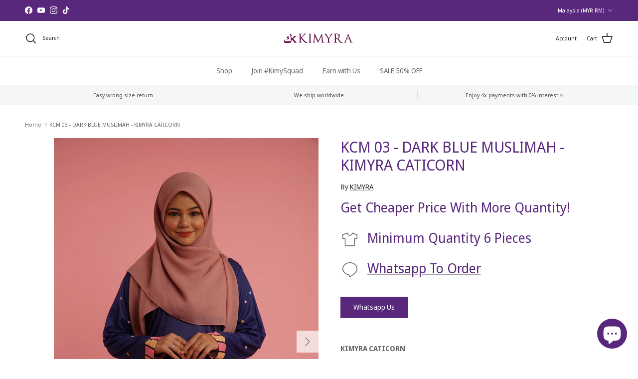

--- FILE ---
content_type: text/html; charset=utf-8
request_url: https://kimyrastyle.com/products/super-early-birdpre-order-kcm-03-dark-blue-muslimah-kimyra-caticorn
body_size: 27349
content:
<!doctype html>
<html class="no-js" lang="en" dir="ltr">
<head><meta charset="utf-8">
<meta name="viewport" content="width=device-width,initial-scale=1">
<title>KCM 03 - DARK BLUE MUSLIMAH - KIMYRA CATICORN</title><link rel="canonical" href="https://kimyrastyle.com/products/super-early-birdpre-order-kcm-03-dark-blue-muslimah-kimyra-caticorn"><link rel="icon" href="//kimyrastyle.com/cdn/shop/files/kIMYRA_NEW_LOGO_2018_1.png?crop=center&height=48&v=1614301325&width=48" type="image/png">
  <link rel="apple-touch-icon" href="//kimyrastyle.com/cdn/shop/files/kIMYRA_NEW_LOGO_2018_1.png?crop=center&height=180&v=1614301325&width=180"><meta name="description" content="KIMYRA CATICORN"><meta property="og:site_name" content="KIMYRA">
<meta property="og:url" content="https://kimyrastyle.com/products/super-early-birdpre-order-kcm-03-dark-blue-muslimah-kimyra-caticorn">
<meta property="og:title" content="KCM 03 - DARK BLUE MUSLIMAH - KIMYRA CATICORN">
<meta property="og:type" content="product">
<meta property="og:description" content="KIMYRA CATICORN"><meta property="og:image" content="http://kimyrastyle.com/cdn/shop/products/DSC03941.jpg?crop=center&height=1200&v=1750688180&width=1200">
  <meta property="og:image:secure_url" content="https://kimyrastyle.com/cdn/shop/products/DSC03941.jpg?crop=center&height=1200&v=1750688180&width=1200">
  <meta property="og:image:width" content="2000">
  <meta property="og:image:height" content="3000"><meta property="og:price:amount" content="69.00">
  <meta property="og:price:currency" content="MYR"><meta name="twitter:card" content="summary_large_image">
<meta name="twitter:title" content="KCM 03 - DARK BLUE MUSLIMAH - KIMYRA CATICORN">
<meta name="twitter:description" content="KIMYRA CATICORN">
<style>@font-face {
  font-family: "Noto Sans Display";
  font-weight: 400;
  font-style: normal;
  font-display: fallback;
  src: url("//kimyrastyle.com/cdn/fonts/noto_sans_display/notosansdisplay_n4.6e40e262d89cfb66b08511b66a1661d28e47121f.woff2") format("woff2"),
       url("//kimyrastyle.com/cdn/fonts/noto_sans_display/notosansdisplay_n4.a6db5bccb7c69a790647fdb0790ff2a7d380aee2.woff") format("woff");
}
@font-face {
  font-family: "Noto Sans Display";
  font-weight: 700;
  font-style: normal;
  font-display: fallback;
  src: url("//kimyrastyle.com/cdn/fonts/noto_sans_display/notosansdisplay_n7.f0aae6d9f7415649f065ae8a22e3c6baead78f8a.woff2") format("woff2"),
       url("//kimyrastyle.com/cdn/fonts/noto_sans_display/notosansdisplay_n7.c7773a3fcbb5f6fb15f694a6bfaf6aadd41228f7.woff") format("woff");
}
@font-face {
  font-family: "Noto Sans Display";
  font-weight: 500;
  font-style: normal;
  font-display: fallback;
  src: url("//kimyrastyle.com/cdn/fonts/noto_sans_display/notosansdisplay_n5.2b7191e3abf2a50bc1156e42e4253666ac321a77.woff2") format("woff2"),
       url("//kimyrastyle.com/cdn/fonts/noto_sans_display/notosansdisplay_n5.8b6a2f12003a726aa6dafc770e96b9bb190dd374.woff") format("woff");
}
@font-face {
  font-family: "Noto Sans Display";
  font-weight: 400;
  font-style: italic;
  font-display: fallback;
  src: url("//kimyrastyle.com/cdn/fonts/noto_sans_display/notosansdisplay_i4.45a1805847fee4143bd6d63d593f3cf3359bbf3c.woff2") format("woff2"),
       url("//kimyrastyle.com/cdn/fonts/noto_sans_display/notosansdisplay_i4.d8bdebb04d12dbaf1349a77101fbe555489fde58.woff") format("woff");
}
@font-face {
  font-family: "Noto Sans Display";
  font-weight: 700;
  font-style: italic;
  font-display: fallback;
  src: url("//kimyrastyle.com/cdn/fonts/noto_sans_display/notosansdisplay_i7.91a1bafe47f81a1fc3d1af9e45a3d51dd8253e62.woff2") format("woff2"),
       url("//kimyrastyle.com/cdn/fonts/noto_sans_display/notosansdisplay_i7.ce896cb1a63be1b7b45d359a23c86235cb39deb2.woff") format("woff");
}
@font-face {
  font-family: "Noto Sans Display";
  font-weight: 400;
  font-style: normal;
  font-display: fallback;
  src: url("//kimyrastyle.com/cdn/fonts/noto_sans_display/notosansdisplay_n4.6e40e262d89cfb66b08511b66a1661d28e47121f.woff2") format("woff2"),
       url("//kimyrastyle.com/cdn/fonts/noto_sans_display/notosansdisplay_n4.a6db5bccb7c69a790647fdb0790ff2a7d380aee2.woff") format("woff");
}
@font-face {
  font-family: "Titillium Web";
  font-weight: 400;
  font-style: normal;
  font-display: fallback;
  src: url("//kimyrastyle.com/cdn/fonts/titillium_web/titilliumweb_n4.dc3610b1c7b7eb152fc1ddefb77e83a0b84386b3.woff2") format("woff2"),
       url("//kimyrastyle.com/cdn/fonts/titillium_web/titilliumweb_n4.24dc69d5a89277f2854e112bddfd2c5420fd3973.woff") format("woff");
}
@font-face {
  font-family: "Noto Sans Display";
  font-weight: 400;
  font-style: normal;
  font-display: fallback;
  src: url("//kimyrastyle.com/cdn/fonts/noto_sans_display/notosansdisplay_n4.6e40e262d89cfb66b08511b66a1661d28e47121f.woff2") format("woff2"),
       url("//kimyrastyle.com/cdn/fonts/noto_sans_display/notosansdisplay_n4.a6db5bccb7c69a790647fdb0790ff2a7d380aee2.woff") format("woff");
}
@font-face {
  font-family: "Noto Sans Display";
  font-weight: 600;
  font-style: normal;
  font-display: fallback;
  src: url("//kimyrastyle.com/cdn/fonts/noto_sans_display/notosansdisplay_n6.1a458e93344ac4766ce2d14fdd91d04bba7146fe.woff2") format("woff2"),
       url("//kimyrastyle.com/cdn/fonts/noto_sans_display/notosansdisplay_n6.fbd10d2b7250a2a142ad1a9bf9d2d39d21284d30.woff") format("woff");
}
:root {
  --page-container-width:          1480px;
  --reading-container-width:       720px;
  --divider-opacity:               0.14;
  --gutter-large:                  30px;
  --gutter-desktop:                20px;
  --gutter-mobile:                 16px;
  --section-padding:               50px;
  --larger-section-padding:        80px;
  --larger-section-padding-mobile: 60px;
  --largest-section-padding:       110px;
  --aos-animate-duration:          0.6s;

  --base-font-family:              "Noto Sans Display", sans-serif;
  --base-font-weight:              400;
  --base-font-style:               normal;
  --heading-font-family:           "Noto Sans Display", sans-serif;
  --heading-font-weight:           400;
  --heading-font-style:            normal;
  --heading-font-letter-spacing:   normal;
  --logo-font-family:              "Titillium Web", sans-serif;
  --logo-font-weight:              400;
  --logo-font-style:               normal;
  --nav-font-family:               "Noto Sans Display", sans-serif;
  --nav-font-weight:               400;
  --nav-font-style:                normal;

  --base-text-size:14px;
  --base-line-height:              1.6;
  --input-text-size:16px;
  --smaller-text-size-1:11px;
  --smaller-text-size-2:14px;
  --smaller-text-size-3:11px;
  --smaller-text-size-4:10px;
  --larger-text-size:30px;
  --super-large-text-size:53px;
  --super-large-mobile-text-size:24px;
  --larger-mobile-text-size:24px;
  --logo-text-size:24px;--btn-letter-spacing: normal;
    --btn-text-transform: none;
    --button-text-size: 14px;
    --quickbuy-button-text-size: 14px;
    --small-feature-link-font-size: 1em;
    --input-btn-padding-top: 13px;
    --input-btn-padding-bottom: 13px;--heading-text-transform:none;
  --nav-text-size:                      14px;
  --mobile-menu-font-weight:            600;

  --body-bg-color:                      255 255 255;
  --bg-color:                           255 255 255;
  --body-text-color:                    103 104 105;
  --text-color:                         103 104 105;

  --header-text-col:                    #171717;--header-text-hover-col:             var(--main-nav-link-hover-col);--header-bg-col:                     #ffffff;
  --heading-color:                     89 39 124;
  --body-heading-color:                89 39 124;
  --heading-divider-col:               #e2e2e2;

  --logo-col:                          #171717;
  --main-nav-bg:                       #ffffff;
  --main-nav-link-col:                 #676869;
  --main-nav-link-hover-col:           #171717;
  --main-nav-link-featured-col:        #df5641;

  --link-color:                        23 23 23;
  --body-link-color:                   23 23 23;

  --btn-bg-color:                        89 39 124;
  --btn-bg-hover-color:                  0 0 0;
  --btn-border-color:                    89 39 124;
  --btn-border-hover-color:              0 0 0;
  --btn-text-color:                      255 255 255;
  --btn-text-hover-color:                255 255 255;--btn-alt-bg-color:                    255 255 255;
  --btn-alt-text-color:                  35 35 35;
  --btn-alt-border-color:                35 35 35;
  --btn-alt-border-hover-color:          35 35 35;--btn-ter-bg-color:                    235 235 235;
  --btn-ter-text-color:                  52 53 54;
  --btn-ter-bg-hover-color:              89 39 124;
  --btn-ter-text-hover-color:            255 255 255;--btn-border-radius: 0;
    --btn-inspired-border-radius: 0;--color-scheme-default:                             #ffffff;
  --color-scheme-default-color:                       255 255 255;
  --color-scheme-default-text-color:                  103 104 105;
  --color-scheme-default-head-color:                  89 39 124;
  --color-scheme-default-link-color:                  23 23 23;
  --color-scheme-default-btn-text-color:              255 255 255;
  --color-scheme-default-btn-text-hover-color:        255 255 255;
  --color-scheme-default-btn-bg-color:                89 39 124;
  --color-scheme-default-btn-bg-hover-color:          0 0 0;
  --color-scheme-default-btn-border-color:            89 39 124;
  --color-scheme-default-btn-border-hover-color:      0 0 0;
  --color-scheme-default-btn-alt-text-color:          35 35 35;
  --color-scheme-default-btn-alt-bg-color:            255 255 255;
  --color-scheme-default-btn-alt-border-color:        35 35 35;
  --color-scheme-default-btn-alt-border-hover-color:  35 35 35;

  --color-scheme-1:                             #f2f2f2;
  --color-scheme-1-color:                       242 242 242;
  --color-scheme-1-text-color:                  52 52 52;
  --color-scheme-1-head-color:                  52 52 52;
  --color-scheme-1-link-color:                  52 52 52;
  --color-scheme-1-btn-text-color:              255 255 255;
  --color-scheme-1-btn-text-hover-color:        255 255 255;
  --color-scheme-1-btn-bg-color:                89 39 124;
  --color-scheme-1-btn-bg-hover-color:          0 0 0;
  --color-scheme-1-btn-border-color:            89 39 124;
  --color-scheme-1-btn-border-hover-color:      0 0 0;
  --color-scheme-1-btn-alt-text-color:          35 35 35;
  --color-scheme-1-btn-alt-bg-color:            255 255 255;
  --color-scheme-1-btn-alt-border-color:        35 35 35;
  --color-scheme-1-btn-alt-border-hover-color:  35 35 35;

  --color-scheme-2:                             #f2f2f2;
  --color-scheme-2-color:                       242 242 242;
  --color-scheme-2-text-color:                  52 52 52;
  --color-scheme-2-head-color:                  52 52 52;
  --color-scheme-2-link-color:                  52 52 52;
  --color-scheme-2-btn-text-color:              255 255 255;
  --color-scheme-2-btn-text-hover-color:        255 255 255;
  --color-scheme-2-btn-bg-color:                35 35 35;
  --color-scheme-2-btn-bg-hover-color:          0 0 0;
  --color-scheme-2-btn-border-color:            35 35 35;
  --color-scheme-2-btn-border-hover-color:      0 0 0;
  --color-scheme-2-btn-alt-text-color:          35 35 35;
  --color-scheme-2-btn-alt-bg-color:            255 255 255;
  --color-scheme-2-btn-alt-border-color:        35 35 35;
  --color-scheme-2-btn-alt-border-hover-color:  35 35 35;

  /* Shop Pay payment terms */
  --payment-terms-background-color:    #ffffff;--quickbuy-bg: 242 242 242;--body-input-background-color:       rgb(var(--body-bg-color));
  --input-background-color:            rgb(var(--body-bg-color));
  --body-input-text-color:             var(--body-text-color);
  --input-text-color:                  var(--body-text-color);
  --body-input-border-color:           rgb(217, 217, 218);
  --input-border-color:                rgb(217, 217, 218);
  --input-border-color-hover:          rgb(171, 172, 173);
  --input-border-color-active:         rgb(103, 104, 105);

  --swatch-cross-svg:                  url("data:image/svg+xml,%3Csvg xmlns='http://www.w3.org/2000/svg' width='240' height='240' viewBox='0 0 24 24' fill='none' stroke='rgb(217, 217, 218)' stroke-width='0.09' preserveAspectRatio='none' %3E%3Cline x1='24' y1='0' x2='0' y2='24'%3E%3C/line%3E%3C/svg%3E");
  --swatch-cross-hover:                url("data:image/svg+xml,%3Csvg xmlns='http://www.w3.org/2000/svg' width='240' height='240' viewBox='0 0 24 24' fill='none' stroke='rgb(171, 172, 173)' stroke-width='0.09' preserveAspectRatio='none' %3E%3Cline x1='24' y1='0' x2='0' y2='24'%3E%3C/line%3E%3C/svg%3E");
  --swatch-cross-active:               url("data:image/svg+xml,%3Csvg xmlns='http://www.w3.org/2000/svg' width='240' height='240' viewBox='0 0 24 24' fill='none' stroke='rgb(103, 104, 105)' stroke-width='0.09' preserveAspectRatio='none' %3E%3Cline x1='24' y1='0' x2='0' y2='24'%3E%3C/line%3E%3C/svg%3E");

  --footer-divider-col:                #59277c;
  --footer-text-col:                   247 247 248;
  --footer-heading-col:                255 255 255;
  --footer-bg-col:                     89 39 124;--product-label-overlay-justify: flex-start;--product-label-overlay-align: flex-start;--product-label-overlay-reduction-text:   #df5641;
  --product-label-overlay-reduction-bg:     #ffffff;
  --product-label-overlay-reduction-text-weight: 600;
  --product-label-overlay-stock-text:       #ffffff;
  --product-label-overlay-stock-bg:         #4c4c4b;
  --product-label-overlay-new-text:         #808284;
  --product-label-overlay-new-bg:           #ffffff;
  --product-label-overlay-meta-text:        #ffffff;
  --product-label-overlay-meta-bg:          #09728c;
  --product-label-sale-text:                #df5641;
  --product-label-sold-text:                #171717;
  --product-label-preorder-text:            #60a57e;

  --product-block-crop-align:               center;

  
  --product-block-price-align:              flex-start;
  --product-block-price-item-margin-start:  initial;
  --product-block-price-item-margin-end:    .5rem;
  

  

  --collection-block-image-position:   center center;

  --swatch-picker-image-size:          68px;
  --swatch-crop-align:                 center center;

  --image-overlay-text-color:          255 255 255;--image-overlay-bg:                  rgba(23, 23, 23, 0.1);
  --image-overlay-shadow-start:        rgb(0 0 0 / 0.15);
  --image-overlay-box-opacity:         1.0;--product-inventory-ok-box-color:            #f2faf0;
  --product-inventory-ok-text-color:           #108043;
  --product-inventory-ok-icon-box-fill-color:  #fff;
  --product-inventory-low-box-color:           #fcf1cd;
  --product-inventory-low-text-color:          #dd9a1a;
  --product-inventory-low-icon-box-fill-color: #fff;
  --product-inventory-low-text-color-channels: 16, 128, 67;
  --product-inventory-ok-text-color-channels:  221, 154, 26;

  --rating-star-color: 246 165 41;--overlay-align-left: start;
    --overlay-align-right: end;}html[dir=rtl] {
  --overlay-right-text-m-left: 0;
  --overlay-right-text-m-right: auto;
  --overlay-left-shadow-left-left: 15%;
  --overlay-left-shadow-left-right: -50%;
  --overlay-left-shadow-right-left: -85%;
  --overlay-left-shadow-right-right: 0;
}.image-overlay--bg-box .text-overlay .text-overlay__text {
    --image-overlay-box-bg: 255 255 255;
    --heading-color: var(--body-heading-color);
    --text-color: var(--body-text-color);
    --link-color: var(--body-link-color);
  }::selection {
    background: rgb(var(--body-heading-color));
    color: rgb(var(--body-bg-color));
  }
  ::-moz-selection {
    background: rgb(var(--body-heading-color));
    color: rgb(var(--body-bg-color));
  }.use-color-scheme--default {
  --product-label-sale-text:           #df5641;
  --product-label-sold-text:           #171717;
  --product-label-preorder-text:       #60a57e;
  --input-background-color:            rgb(var(--body-bg-color));
  --input-text-color:                  var(--body-input-text-color);
  --input-border-color:                rgb(217, 217, 218);
  --input-border-color-hover:          rgb(171, 172, 173);
  --input-border-color-active:         rgb(103, 104, 105);
}</style>

  <link href="//kimyrastyle.com/cdn/shop/t/16/assets/main.css?v=172312757779536793001751426405" rel="stylesheet" type="text/css" media="all" />
<link rel="preload" as="font" href="//kimyrastyle.com/cdn/fonts/noto_sans_display/notosansdisplay_n4.6e40e262d89cfb66b08511b66a1661d28e47121f.woff2" type="font/woff2" crossorigin><link rel="preload" as="font" href="//kimyrastyle.com/cdn/fonts/noto_sans_display/notosansdisplay_n4.6e40e262d89cfb66b08511b66a1661d28e47121f.woff2" type="font/woff2" crossorigin><script>
    document.documentElement.className = document.documentElement.className.replace('no-js', 'js');

    window.theme = {
      info: {
        name: 'Symmetry',
        version: '8.0.0'
      },
      device: {
        hasTouch: window.matchMedia('(any-pointer: coarse)').matches,
        hasHover: window.matchMedia('(hover: hover)').matches
      },
      mediaQueries: {
        md: '(min-width: 768px)',
        productMediaCarouselBreak: '(min-width: 1041px)'
      },
      routes: {
        base: 'https://kimyrastyle.com',
        cart: '/cart',
        cartAdd: '/cart/add.js',
        cartUpdate: '/cart/update.js',
        predictiveSearch: '/search/suggest'
      },
      strings: {
        cartTermsConfirmation: "You must agree to the terms and conditions before continuing.",
        cartItemsQuantityError: "You can only add [QUANTITY] of this item to your cart.",
        generalSearchViewAll: "View all search results",
        noStock: "Sold out",
        noVariant: "Unavailable",
        productsProductChooseA: "Choose a",
        generalSearchPages: "Pages",
        generalSearchNoResultsWithoutTerms: "Sorry, we couldnʼt find any results",
        shippingCalculator: {
          singleRate: "There is one shipping rate for this destination:",
          multipleRates: "There are multiple shipping rates for this destination:",
          noRates: "We do not ship to this destination."
        },
        regularPrice: "Regular price",
        salePrice: "Sale price"
      },
      settings: {
        moneyWithCurrencyFormat: "\u003cspan class=cvc-money\u003eRM {{amount}} MYR\u003c\/span\u003e",
        cartType: "page",
        afterAddToCart: "notification",
        quickbuyStyle: "button",
        externalLinksNewTab: true,
        internalLinksSmoothScroll: true
      }
    }

    theme.inlineNavigationCheck = function() {
      var pageHeader = document.querySelector('.pageheader'),
          inlineNavContainer = pageHeader.querySelector('.logo-area__left__inner'),
          inlineNav = inlineNavContainer.querySelector('.navigation--left');
      if (inlineNav && getComputedStyle(inlineNav).display != 'none') {
        var inlineMenuCentered = document.querySelector('.pageheader--layout-inline-menu-center'),
            logoContainer = document.querySelector('.logo-area__middle__inner');
        if(inlineMenuCentered) {
          var rightWidth = document.querySelector('.logo-area__right__inner').clientWidth,
              middleWidth = logoContainer.clientWidth,
              logoArea = document.querySelector('.logo-area'),
              computedLogoAreaStyle = getComputedStyle(logoArea),
              logoAreaInnerWidth = logoArea.clientWidth - Math.ceil(parseFloat(computedLogoAreaStyle.paddingLeft)) - Math.ceil(parseFloat(computedLogoAreaStyle.paddingRight)),
              availableNavWidth = logoAreaInnerWidth - Math.max(rightWidth, middleWidth) * 2 - 40;
          inlineNavContainer.style.maxWidth = availableNavWidth + 'px';
        }

        var firstInlineNavLink = inlineNav.querySelector('.navigation__item:first-child'),
            lastInlineNavLink = inlineNav.querySelector('.navigation__item:last-child');
        if (lastInlineNavLink) {
          var inlineNavWidth = null;
          if(document.querySelector('html[dir=rtl]')) {
            inlineNavWidth = firstInlineNavLink.offsetLeft - lastInlineNavLink.offsetLeft + firstInlineNavLink.offsetWidth;
          } else {
            inlineNavWidth = lastInlineNavLink.offsetLeft - firstInlineNavLink.offsetLeft + lastInlineNavLink.offsetWidth;
          }
          if (inlineNavContainer.offsetWidth >= inlineNavWidth) {
            pageHeader.classList.add('pageheader--layout-inline-permitted');
            var tallLogo = logoContainer.clientHeight > lastInlineNavLink.clientHeight + 20;
            if (tallLogo) {
              inlineNav.classList.add('navigation--tight-underline');
            } else {
              inlineNav.classList.remove('navigation--tight-underline');
            }
          } else {
            pageHeader.classList.remove('pageheader--layout-inline-permitted');
          }
        }
      }
    };

    theme.setInitialHeaderHeightProperty = () => {
      const section = document.querySelector('.section-header');
      if (section) {
        document.documentElement.style.setProperty('--theme-header-height', Math.ceil(section.clientHeight) + 'px');
      }
    };
  </script>

  <script src="//kimyrastyle.com/cdn/shop/t/16/assets/main.js?v=150891663519462644191751426405" defer></script>
    <script src="//kimyrastyle.com/cdn/shop/t/16/assets/animate-on-scroll.js?v=15249566486942820451751426404" defer></script>
    <link href="//kimyrastyle.com/cdn/shop/t/16/assets/animate-on-scroll.css?v=135962721104954213331751426404" rel="stylesheet" type="text/css" media="all" />
  

  <script>window.performance && window.performance.mark && window.performance.mark('shopify.content_for_header.start');</script><meta name="google-site-verification" content="avkIq9siK0t1CzAdcm5x3r45qFLS-ig753RnD2naiBg">
<meta id="shopify-digital-wallet" name="shopify-digital-wallet" content="/33343176748/digital_wallets/dialog">
<link rel="alternate" hreflang="x-default" href="https://kimyrastyle.com/products/super-early-birdpre-order-kcm-03-dark-blue-muslimah-kimyra-caticorn">
<link rel="alternate" hreflang="en-AU" href="https://kimyrastyle.com/en-au/products/super-early-birdpre-order-kcm-03-dark-blue-muslimah-kimyra-caticorn">
<link rel="alternate" hreflang="en-BN" href="https://kimyrastyle.com/en-bn/products/super-early-birdpre-order-kcm-03-dark-blue-muslimah-kimyra-caticorn">
<link rel="alternate" hreflang="en-SG" href="https://kimyrastyle.com/en-sg/products/super-early-birdpre-order-kcm-03-dark-blue-muslimah-kimyra-caticorn">
<link rel="alternate" hreflang="en-AE" href="https://kimyrastyle.com/en-ae/products/super-early-birdpre-order-kcm-03-dark-blue-muslimah-kimyra-caticorn">
<link rel="alternate" hreflang="en-US" href="https://kimyrastyle.com/en-us/products/super-early-birdpre-order-kcm-03-dark-blue-muslimah-kimyra-caticorn">
<link rel="alternate" type="application/json+oembed" href="https://kimyrastyle.com/products/super-early-birdpre-order-kcm-03-dark-blue-muslimah-kimyra-caticorn.oembed">
<script async="async" src="/checkouts/internal/preloads.js?locale=en-MY"></script>
<script id="shopify-features" type="application/json">{"accessToken":"0ecc540ab8ebd0710ad2111aca9376ff","betas":["rich-media-storefront-analytics"],"domain":"kimyrastyle.com","predictiveSearch":true,"shopId":33343176748,"locale":"en"}</script>
<script>var Shopify = Shopify || {};
Shopify.shop = "kimyra.myshopify.com";
Shopify.locale = "en";
Shopify.currency = {"active":"MYR","rate":"1.0"};
Shopify.country = "MY";
Shopify.theme = {"name":"Updated copy of Symmetry v 7.5.0","id":148871676132,"schema_name":"Symmetry","schema_version":"8.0.0","theme_store_id":568,"role":"main"};
Shopify.theme.handle = "null";
Shopify.theme.style = {"id":null,"handle":null};
Shopify.cdnHost = "kimyrastyle.com/cdn";
Shopify.routes = Shopify.routes || {};
Shopify.routes.root = "/";</script>
<script type="module">!function(o){(o.Shopify=o.Shopify||{}).modules=!0}(window);</script>
<script>!function(o){function n(){var o=[];function n(){o.push(Array.prototype.slice.apply(arguments))}return n.q=o,n}var t=o.Shopify=o.Shopify||{};t.loadFeatures=n(),t.autoloadFeatures=n()}(window);</script>
<script id="shop-js-analytics" type="application/json">{"pageType":"product"}</script>
<script defer="defer" async type="module" src="//kimyrastyle.com/cdn/shopifycloud/shop-js/modules/v2/client.init-shop-cart-sync_D0dqhulL.en.esm.js"></script>
<script defer="defer" async type="module" src="//kimyrastyle.com/cdn/shopifycloud/shop-js/modules/v2/chunk.common_CpVO7qML.esm.js"></script>
<script type="module">
  await import("//kimyrastyle.com/cdn/shopifycloud/shop-js/modules/v2/client.init-shop-cart-sync_D0dqhulL.en.esm.js");
await import("//kimyrastyle.com/cdn/shopifycloud/shop-js/modules/v2/chunk.common_CpVO7qML.esm.js");

  window.Shopify.SignInWithShop?.initShopCartSync?.({"fedCMEnabled":true,"windoidEnabled":true});

</script>
<script>(function() {
  var isLoaded = false;
  function asyncLoad() {
    if (isLoaded) return;
    isLoaded = true;
    var urls = ["https:\/\/cdn.isforma.com\/05-18-5670f89b\/static\/js\/main.5670f89b.js?shop=kimyra.myshopify.com","https:\/\/assets.cloudlift.app\/api\/assets\/upload.js?shop=kimyra.myshopify.com","https:\/\/kimyrastyle.com\/apps\/buckscc\/sdk.min.js?shop=kimyra.myshopify.com","https:\/\/gateway.apaylater.com\/plugins\/price_divider\/main.js?platform=SHOPIFY\u0026country=MY\u0026price_divider_applied_on=all\u0026shop=kimyra.myshopify.com"];
    for (var i = 0; i < urls.length; i++) {
      var s = document.createElement('script');
      s.type = 'text/javascript';
      s.async = true;
      s.src = urls[i];
      var x = document.getElementsByTagName('script')[0];
      x.parentNode.insertBefore(s, x);
    }
  };
  if(window.attachEvent) {
    window.attachEvent('onload', asyncLoad);
  } else {
    window.addEventListener('load', asyncLoad, false);
  }
})();</script>
<script id="__st">var __st={"a":33343176748,"offset":28800,"reqid":"474594a2-8e6e-4899-933c-75157ccb6acc-1765120684","pageurl":"kimyrastyle.com\/products\/super-early-birdpre-order-kcm-03-dark-blue-muslimah-kimyra-caticorn","u":"a553ddd1eff6","p":"product","rtyp":"product","rid":5379887104162};</script>
<script>window.ShopifyPaypalV4VisibilityTracking = true;</script>
<script id="captcha-bootstrap">!function(){'use strict';const t='contact',e='account',n='new_comment',o=[[t,t],['blogs',n],['comments',n],[t,'customer']],c=[[e,'customer_login'],[e,'guest_login'],[e,'recover_customer_password'],[e,'create_customer']],r=t=>t.map((([t,e])=>`form[action*='/${t}']:not([data-nocaptcha='true']) input[name='form_type'][value='${e}']`)).join(','),a=t=>()=>t?[...document.querySelectorAll(t)].map((t=>t.form)):[];function s(){const t=[...o],e=r(t);return a(e)}const i='password',u='form_key',d=['recaptcha-v3-token','g-recaptcha-response','h-captcha-response',i],f=()=>{try{return window.sessionStorage}catch{return}},m='__shopify_v',_=t=>t.elements[u];function p(t,e,n=!1){try{const o=window.sessionStorage,c=JSON.parse(o.getItem(e)),{data:r}=function(t){const{data:e,action:n}=t;return t[m]||n?{data:e,action:n}:{data:t,action:n}}(c);for(const[e,n]of Object.entries(r))t.elements[e]&&(t.elements[e].value=n);n&&o.removeItem(e)}catch(o){console.error('form repopulation failed',{error:o})}}const l='form_type',E='cptcha';function T(t){t.dataset[E]=!0}const w=window,h=w.document,L='Shopify',v='ce_forms',y='captcha';let A=!1;((t,e)=>{const n=(g='f06e6c50-85a8-45c8-87d0-21a2b65856fe',I='https://cdn.shopify.com/shopifycloud/storefront-forms-hcaptcha/ce_storefront_forms_captcha_hcaptcha.v1.5.2.iife.js',D={infoText:'Protected by hCaptcha',privacyText:'Privacy',termsText:'Terms'},(t,e,n)=>{const o=w[L][v],c=o.bindForm;if(c)return c(t,g,e,D).then(n);var r;o.q.push([[t,g,e,D],n]),r=I,A||(h.body.append(Object.assign(h.createElement('script'),{id:'captcha-provider',async:!0,src:r})),A=!0)});var g,I,D;w[L]=w[L]||{},w[L][v]=w[L][v]||{},w[L][v].q=[],w[L][y]=w[L][y]||{},w[L][y].protect=function(t,e){n(t,void 0,e),T(t)},Object.freeze(w[L][y]),function(t,e,n,w,h,L){const[v,y,A,g]=function(t,e,n){const i=e?o:[],u=t?c:[],d=[...i,...u],f=r(d),m=r(i),_=r(d.filter((([t,e])=>n.includes(e))));return[a(f),a(m),a(_),s()]}(w,h,L),I=t=>{const e=t.target;return e instanceof HTMLFormElement?e:e&&e.form},D=t=>v().includes(t);t.addEventListener('submit',(t=>{const e=I(t);if(!e)return;const n=D(e)&&!e.dataset.hcaptchaBound&&!e.dataset.recaptchaBound,o=_(e),c=g().includes(e)&&(!o||!o.value);(n||c)&&t.preventDefault(),c&&!n&&(function(t){try{if(!f())return;!function(t){const e=f();if(!e)return;const n=_(t);if(!n)return;const o=n.value;o&&e.removeItem(o)}(t);const e=Array.from(Array(32),(()=>Math.random().toString(36)[2])).join('');!function(t,e){_(t)||t.append(Object.assign(document.createElement('input'),{type:'hidden',name:u})),t.elements[u].value=e}(t,e),function(t,e){const n=f();if(!n)return;const o=[...t.querySelectorAll(`input[type='${i}']`)].map((({name:t})=>t)),c=[...d,...o],r={};for(const[a,s]of new FormData(t).entries())c.includes(a)||(r[a]=s);n.setItem(e,JSON.stringify({[m]:1,action:t.action,data:r}))}(t,e)}catch(e){console.error('failed to persist form',e)}}(e),e.submit())}));const S=(t,e)=>{t&&!t.dataset[E]&&(n(t,e.some((e=>e===t))),T(t))};for(const o of['focusin','change'])t.addEventListener(o,(t=>{const e=I(t);D(e)&&S(e,y())}));const B=e.get('form_key'),M=e.get(l),P=B&&M;t.addEventListener('DOMContentLoaded',(()=>{const t=y();if(P)for(const e of t)e.elements[l].value===M&&p(e,B);[...new Set([...A(),...v().filter((t=>'true'===t.dataset.shopifyCaptcha))])].forEach((e=>S(e,t)))}))}(h,new URLSearchParams(w.location.search),n,t,e,['guest_login'])})(!0,!0)}();</script>
<script integrity="sha256-52AcMU7V7pcBOXWImdc/TAGTFKeNjmkeM1Pvks/DTgc=" data-source-attribution="shopify.loadfeatures" defer="defer" src="//kimyrastyle.com/cdn/shopifycloud/storefront/assets/storefront/load_feature-81c60534.js" crossorigin="anonymous"></script>
<script data-source-attribution="shopify.dynamic_checkout.dynamic.init">var Shopify=Shopify||{};Shopify.PaymentButton=Shopify.PaymentButton||{isStorefrontPortableWallets:!0,init:function(){window.Shopify.PaymentButton.init=function(){};var t=document.createElement("script");t.src="https://kimyrastyle.com/cdn/shopifycloud/portable-wallets/latest/portable-wallets.en.js",t.type="module",document.head.appendChild(t)}};
</script>
<script data-source-attribution="shopify.dynamic_checkout.buyer_consent">
  function portableWalletsHideBuyerConsent(e){var t=document.getElementById("shopify-buyer-consent"),n=document.getElementById("shopify-subscription-policy-button");t&&n&&(t.classList.add("hidden"),t.setAttribute("aria-hidden","true"),n.removeEventListener("click",e))}function portableWalletsShowBuyerConsent(e){var t=document.getElementById("shopify-buyer-consent"),n=document.getElementById("shopify-subscription-policy-button");t&&n&&(t.classList.remove("hidden"),t.removeAttribute("aria-hidden"),n.addEventListener("click",e))}window.Shopify?.PaymentButton&&(window.Shopify.PaymentButton.hideBuyerConsent=portableWalletsHideBuyerConsent,window.Shopify.PaymentButton.showBuyerConsent=portableWalletsShowBuyerConsent);
</script>
<script data-source-attribution="shopify.dynamic_checkout.cart.bootstrap">document.addEventListener("DOMContentLoaded",(function(){function t(){return document.querySelector("shopify-accelerated-checkout-cart, shopify-accelerated-checkout")}if(t())Shopify.PaymentButton.init();else{new MutationObserver((function(e,n){t()&&(Shopify.PaymentButton.init(),n.disconnect())})).observe(document.body,{childList:!0,subtree:!0})}}));
</script>
<script id="sections-script" data-sections="related-products,footer" defer="defer" src="//kimyrastyle.com/cdn/shop/t/16/compiled_assets/scripts.js?14508"></script>
<script>window.performance && window.performance.mark && window.performance.mark('shopify.content_for_header.end');</script>
<!-- CC Custom Head Start --><!-- CC Custom Head End --><!-- BEGIN app block: shopify://apps/klaviyo-email-marketing-sms/blocks/klaviyo-onsite-embed/2632fe16-c075-4321-a88b-50b567f42507 -->












  <script async src="https://static.klaviyo.com/onsite/js/WnevUE/klaviyo.js?company_id=WnevUE"></script>
  <script>!function(){if(!window.klaviyo){window._klOnsite=window._klOnsite||[];try{window.klaviyo=new Proxy({},{get:function(n,i){return"push"===i?function(){var n;(n=window._klOnsite).push.apply(n,arguments)}:function(){for(var n=arguments.length,o=new Array(n),w=0;w<n;w++)o[w]=arguments[w];var t="function"==typeof o[o.length-1]?o.pop():void 0,e=new Promise((function(n){window._klOnsite.push([i].concat(o,[function(i){t&&t(i),n(i)}]))}));return e}}})}catch(n){window.klaviyo=window.klaviyo||[],window.klaviyo.push=function(){var n;(n=window._klOnsite).push.apply(n,arguments)}}}}();</script>

  
    <script id="viewed_product">
      if (item == null) {
        var _learnq = _learnq || [];

        var MetafieldReviews = null
        var MetafieldYotpoRating = null
        var MetafieldYotpoCount = null
        var MetafieldLooxRating = null
        var MetafieldLooxCount = null
        var okendoProduct = null
        var okendoProductReviewCount = null
        var okendoProductReviewAverageValue = null
        try {
          // The following fields are used for Customer Hub recently viewed in order to add reviews.
          // This information is not part of __kla_viewed. Instead, it is part of __kla_viewed_reviewed_items
          MetafieldReviews = {};
          MetafieldYotpoRating = null
          MetafieldYotpoCount = null
          MetafieldLooxRating = null
          MetafieldLooxCount = null

          okendoProduct = null
          // If the okendo metafield is not legacy, it will error, which then requires the new json formatted data
          if (okendoProduct && 'error' in okendoProduct) {
            okendoProduct = null
          }
          okendoProductReviewCount = okendoProduct ? okendoProduct.reviewCount : null
          okendoProductReviewAverageValue = okendoProduct ? okendoProduct.reviewAverageValue : null
        } catch (error) {
          console.error('Error in Klaviyo onsite reviews tracking:', error);
        }

        var item = {
          Name: "KCM 03 - DARK BLUE MUSLIMAH - KIMYRA CATICORN",
          ProductID: 5379887104162,
          Categories: ["Kimyra Caticorn Collection"],
          ImageURL: "https://kimyrastyle.com/cdn/shop/products/DSC03941_grande.jpg?v=1750688180",
          URL: "https://kimyrastyle.com/products/super-early-birdpre-order-kcm-03-dark-blue-muslimah-kimyra-caticorn",
          Brand: "KIMYRA",
          Price: "RM 69.00",
          Value: "69.00",
          CompareAtPrice: "RM 0.00"
        };
        _learnq.push(['track', 'Viewed Product', item]);
        _learnq.push(['trackViewedItem', {
          Title: item.Name,
          ItemId: item.ProductID,
          Categories: item.Categories,
          ImageUrl: item.ImageURL,
          Url: item.URL,
          Metadata: {
            Brand: item.Brand,
            Price: item.Price,
            Value: item.Value,
            CompareAtPrice: item.CompareAtPrice
          },
          metafields:{
            reviews: MetafieldReviews,
            yotpo:{
              rating: MetafieldYotpoRating,
              count: MetafieldYotpoCount,
            },
            loox:{
              rating: MetafieldLooxRating,
              count: MetafieldLooxCount,
            },
            okendo: {
              rating: okendoProductReviewAverageValue,
              count: okendoProductReviewCount,
            }
          }
        }]);
      }
    </script>
  




  <script>
    window.klaviyoReviewsProductDesignMode = false
  </script>







<!-- END app block --><script src="https://cdn.shopify.com/extensions/7bc9bb47-adfa-4267-963e-cadee5096caf/inbox-1252/assets/inbox-chat-loader.js" type="text/javascript" defer="defer"></script>
<script src="https://cdn.shopify.com/extensions/019ae79d-97a3-7954-8103-4c950b3ce3f3/lb-upsell-214/assets/lb-selleasy.js" type="text/javascript" defer="defer"></script>
<link href="https://monorail-edge.shopifysvc.com" rel="dns-prefetch">
<script>(function(){if ("sendBeacon" in navigator && "performance" in window) {try {var session_token_from_headers = performance.getEntriesByType('navigation')[0].serverTiming.find(x => x.name == '_s').description;} catch {var session_token_from_headers = undefined;}var session_cookie_matches = document.cookie.match(/_shopify_s=([^;]*)/);var session_token_from_cookie = session_cookie_matches && session_cookie_matches.length === 2 ? session_cookie_matches[1] : "";var session_token = session_token_from_headers || session_token_from_cookie || "";function handle_abandonment_event(e) {var entries = performance.getEntries().filter(function(entry) {return /monorail-edge.shopifysvc.com/.test(entry.name);});if (!window.abandonment_tracked && entries.length === 0) {window.abandonment_tracked = true;var currentMs = Date.now();var navigation_start = performance.timing.navigationStart;var payload = {shop_id: 33343176748,url: window.location.href,navigation_start,duration: currentMs - navigation_start,session_token,page_type: "product"};window.navigator.sendBeacon("https://monorail-edge.shopifysvc.com/v1/produce", JSON.stringify({schema_id: "online_store_buyer_site_abandonment/1.1",payload: payload,metadata: {event_created_at_ms: currentMs,event_sent_at_ms: currentMs}}));}}window.addEventListener('pagehide', handle_abandonment_event);}}());</script>
<script id="web-pixels-manager-setup">(function e(e,d,r,n,o){if(void 0===o&&(o={}),!Boolean(null===(a=null===(i=window.Shopify)||void 0===i?void 0:i.analytics)||void 0===a?void 0:a.replayQueue)){var i,a;window.Shopify=window.Shopify||{};var t=window.Shopify;t.analytics=t.analytics||{};var s=t.analytics;s.replayQueue=[],s.publish=function(e,d,r){return s.replayQueue.push([e,d,r]),!0};try{self.performance.mark("wpm:start")}catch(e){}var l=function(){var e={modern:/Edge?\/(1{2}[4-9]|1[2-9]\d|[2-9]\d{2}|\d{4,})\.\d+(\.\d+|)|Firefox\/(1{2}[4-9]|1[2-9]\d|[2-9]\d{2}|\d{4,})\.\d+(\.\d+|)|Chrom(ium|e)\/(9{2}|\d{3,})\.\d+(\.\d+|)|(Maci|X1{2}).+ Version\/(15\.\d+|(1[6-9]|[2-9]\d|\d{3,})\.\d+)([,.]\d+|)( \(\w+\)|)( Mobile\/\w+|) Safari\/|Chrome.+OPR\/(9{2}|\d{3,})\.\d+\.\d+|(CPU[ +]OS|iPhone[ +]OS|CPU[ +]iPhone|CPU IPhone OS|CPU iPad OS)[ +]+(15[._]\d+|(1[6-9]|[2-9]\d|\d{3,})[._]\d+)([._]\d+|)|Android:?[ /-](13[3-9]|1[4-9]\d|[2-9]\d{2}|\d{4,})(\.\d+|)(\.\d+|)|Android.+Firefox\/(13[5-9]|1[4-9]\d|[2-9]\d{2}|\d{4,})\.\d+(\.\d+|)|Android.+Chrom(ium|e)\/(13[3-9]|1[4-9]\d|[2-9]\d{2}|\d{4,})\.\d+(\.\d+|)|SamsungBrowser\/([2-9]\d|\d{3,})\.\d+/,legacy:/Edge?\/(1[6-9]|[2-9]\d|\d{3,})\.\d+(\.\d+|)|Firefox\/(5[4-9]|[6-9]\d|\d{3,})\.\d+(\.\d+|)|Chrom(ium|e)\/(5[1-9]|[6-9]\d|\d{3,})\.\d+(\.\d+|)([\d.]+$|.*Safari\/(?![\d.]+ Edge\/[\d.]+$))|(Maci|X1{2}).+ Version\/(10\.\d+|(1[1-9]|[2-9]\d|\d{3,})\.\d+)([,.]\d+|)( \(\w+\)|)( Mobile\/\w+|) Safari\/|Chrome.+OPR\/(3[89]|[4-9]\d|\d{3,})\.\d+\.\d+|(CPU[ +]OS|iPhone[ +]OS|CPU[ +]iPhone|CPU IPhone OS|CPU iPad OS)[ +]+(10[._]\d+|(1[1-9]|[2-9]\d|\d{3,})[._]\d+)([._]\d+|)|Android:?[ /-](13[3-9]|1[4-9]\d|[2-9]\d{2}|\d{4,})(\.\d+|)(\.\d+|)|Mobile Safari.+OPR\/([89]\d|\d{3,})\.\d+\.\d+|Android.+Firefox\/(13[5-9]|1[4-9]\d|[2-9]\d{2}|\d{4,})\.\d+(\.\d+|)|Android.+Chrom(ium|e)\/(13[3-9]|1[4-9]\d|[2-9]\d{2}|\d{4,})\.\d+(\.\d+|)|Android.+(UC? ?Browser|UCWEB|U3)[ /]?(15\.([5-9]|\d{2,})|(1[6-9]|[2-9]\d|\d{3,})\.\d+)\.\d+|SamsungBrowser\/(5\.\d+|([6-9]|\d{2,})\.\d+)|Android.+MQ{2}Browser\/(14(\.(9|\d{2,})|)|(1[5-9]|[2-9]\d|\d{3,})(\.\d+|))(\.\d+|)|K[Aa][Ii]OS\/(3\.\d+|([4-9]|\d{2,})\.\d+)(\.\d+|)/},d=e.modern,r=e.legacy,n=navigator.userAgent;return n.match(d)?"modern":n.match(r)?"legacy":"unknown"}(),u="modern"===l?"modern":"legacy",c=(null!=n?n:{modern:"",legacy:""})[u],f=function(e){return[e.baseUrl,"/wpm","/b",e.hashVersion,"modern"===e.buildTarget?"m":"l",".js"].join("")}({baseUrl:d,hashVersion:r,buildTarget:u}),m=function(e){var d=e.version,r=e.bundleTarget,n=e.surface,o=e.pageUrl,i=e.monorailEndpoint;return{emit:function(e){var a=e.status,t=e.errorMsg,s=(new Date).getTime(),l=JSON.stringify({metadata:{event_sent_at_ms:s},events:[{schema_id:"web_pixels_manager_load/3.1",payload:{version:d,bundle_target:r,page_url:o,status:a,surface:n,error_msg:t},metadata:{event_created_at_ms:s}}]});if(!i)return console&&console.warn&&console.warn("[Web Pixels Manager] No Monorail endpoint provided, skipping logging."),!1;try{return self.navigator.sendBeacon.bind(self.navigator)(i,l)}catch(e){}var u=new XMLHttpRequest;try{return u.open("POST",i,!0),u.setRequestHeader("Content-Type","text/plain"),u.send(l),!0}catch(e){return console&&console.warn&&console.warn("[Web Pixels Manager] Got an unhandled error while logging to Monorail."),!1}}}}({version:r,bundleTarget:l,surface:e.surface,pageUrl:self.location.href,monorailEndpoint:e.monorailEndpoint});try{o.browserTarget=l,function(e){var d=e.src,r=e.async,n=void 0===r||r,o=e.onload,i=e.onerror,a=e.sri,t=e.scriptDataAttributes,s=void 0===t?{}:t,l=document.createElement("script"),u=document.querySelector("head"),c=document.querySelector("body");if(l.async=n,l.src=d,a&&(l.integrity=a,l.crossOrigin="anonymous"),s)for(var f in s)if(Object.prototype.hasOwnProperty.call(s,f))try{l.dataset[f]=s[f]}catch(e){}if(o&&l.addEventListener("load",o),i&&l.addEventListener("error",i),u)u.appendChild(l);else{if(!c)throw new Error("Did not find a head or body element to append the script");c.appendChild(l)}}({src:f,async:!0,onload:function(){if(!function(){var e,d;return Boolean(null===(d=null===(e=window.Shopify)||void 0===e?void 0:e.analytics)||void 0===d?void 0:d.initialized)}()){var d=window.webPixelsManager.init(e)||void 0;if(d){var r=window.Shopify.analytics;r.replayQueue.forEach((function(e){var r=e[0],n=e[1],o=e[2];d.publishCustomEvent(r,n,o)})),r.replayQueue=[],r.publish=d.publishCustomEvent,r.visitor=d.visitor,r.initialized=!0}}},onerror:function(){return m.emit({status:"failed",errorMsg:"".concat(f," has failed to load")})},sri:function(e){var d=/^sha384-[A-Za-z0-9+/=]+$/;return"string"==typeof e&&d.test(e)}(c)?c:"",scriptDataAttributes:o}),m.emit({status:"loading"})}catch(e){m.emit({status:"failed",errorMsg:(null==e?void 0:e.message)||"Unknown error"})}}})({shopId: 33343176748,storefrontBaseUrl: "https://kimyrastyle.com",extensionsBaseUrl: "https://extensions.shopifycdn.com/cdn/shopifycloud/web-pixels-manager",monorailEndpoint: "https://monorail-edge.shopifysvc.com/unstable/produce_batch",surface: "storefront-renderer",enabledBetaFlags: ["2dca8a86"],webPixelsConfigList: [{"id":"1187676388","configuration":"{\"pixelCode\":\"D2HUE5BC77U1DBN4U440\"}","eventPayloadVersion":"v1","runtimeContext":"STRICT","scriptVersion":"22e92c2ad45662f435e4801458fb78cc","type":"APP","apiClientId":4383523,"privacyPurposes":["ANALYTICS","MARKETING","SALE_OF_DATA"],"dataSharingAdjustments":{"protectedCustomerApprovalScopes":["read_customer_address","read_customer_email","read_customer_name","read_customer_personal_data","read_customer_phone"]}},{"id":"440369380","configuration":"{\"config\":\"{\\\"pixel_id\\\":\\\"AW-609440988\\\",\\\"target_country\\\":\\\"MY\\\",\\\"gtag_events\\\":[{\\\"type\\\":\\\"search\\\",\\\"action_label\\\":\\\"AW-609440988\\\/2U4DCJif37gDENypzaIC\\\"},{\\\"type\\\":\\\"begin_checkout\\\",\\\"action_label\\\":\\\"AW-609440988\\\/hdTXCJWf37gDENypzaIC\\\"},{\\\"type\\\":\\\"view_item\\\",\\\"action_label\\\":[\\\"AW-609440988\\\/DQmNCI-f37gDENypzaIC\\\",\\\"MC-LGDBBB8WKW\\\"]},{\\\"type\\\":\\\"purchase\\\",\\\"action_label\\\":[\\\"AW-609440988\\\/sVlGCIyf37gDENypzaIC\\\",\\\"MC-LGDBBB8WKW\\\"]},{\\\"type\\\":\\\"page_view\\\",\\\"action_label\\\":[\\\"AW-609440988\\\/VHX6CImf37gDENypzaIC\\\",\\\"MC-LGDBBB8WKW\\\"]},{\\\"type\\\":\\\"add_payment_info\\\",\\\"action_label\\\":\\\"AW-609440988\\\/mlhgCJuf37gDENypzaIC\\\"},{\\\"type\\\":\\\"add_to_cart\\\",\\\"action_label\\\":\\\"AW-609440988\\\/WN3ECJKf37gDENypzaIC\\\"}],\\\"enable_monitoring_mode\\\":false}\"}","eventPayloadVersion":"v1","runtimeContext":"OPEN","scriptVersion":"b2a88bafab3e21179ed38636efcd8a93","type":"APP","apiClientId":1780363,"privacyPurposes":[],"dataSharingAdjustments":{"protectedCustomerApprovalScopes":["read_customer_address","read_customer_email","read_customer_name","read_customer_personal_data","read_customer_phone"]}},{"id":"149815524","configuration":"{\"pixel_id\":\"2848104758539181\",\"pixel_type\":\"facebook_pixel\",\"metaapp_system_user_token\":\"-\"}","eventPayloadVersion":"v1","runtimeContext":"OPEN","scriptVersion":"ca16bc87fe92b6042fbaa3acc2fbdaa6","type":"APP","apiClientId":2329312,"privacyPurposes":["ANALYTICS","MARKETING","SALE_OF_DATA"],"dataSharingAdjustments":{"protectedCustomerApprovalScopes":["read_customer_address","read_customer_email","read_customer_name","read_customer_personal_data","read_customer_phone"]}},{"id":"94929124","configuration":"{\"accountID\":\"selleasy-metrics-track\"}","eventPayloadVersion":"v1","runtimeContext":"STRICT","scriptVersion":"5aac1f99a8ca74af74cea751ede503d2","type":"APP","apiClientId":5519923,"privacyPurposes":[],"dataSharingAdjustments":{"protectedCustomerApprovalScopes":["read_customer_email","read_customer_name","read_customer_personal_data"]}},{"id":"77463780","eventPayloadVersion":"v1","runtimeContext":"LAX","scriptVersion":"1","type":"CUSTOM","privacyPurposes":["ANALYTICS"],"name":"Google Analytics tag (migrated)"},{"id":"shopify-app-pixel","configuration":"{}","eventPayloadVersion":"v1","runtimeContext":"STRICT","scriptVersion":"0450","apiClientId":"shopify-pixel","type":"APP","privacyPurposes":["ANALYTICS","MARKETING"]},{"id":"shopify-custom-pixel","eventPayloadVersion":"v1","runtimeContext":"LAX","scriptVersion":"0450","apiClientId":"shopify-pixel","type":"CUSTOM","privacyPurposes":["ANALYTICS","MARKETING"]}],isMerchantRequest: false,initData: {"shop":{"name":"KIMYRA","paymentSettings":{"currencyCode":"MYR"},"myshopifyDomain":"kimyra.myshopify.com","countryCode":"MY","storefrontUrl":"https:\/\/kimyrastyle.com"},"customer":null,"cart":null,"checkout":null,"productVariants":[{"price":{"amount":69.0,"currencyCode":"MYR"},"product":{"title":"KCM 03 - DARK BLUE MUSLIMAH - KIMYRA CATICORN","vendor":"KIMYRA","id":"5379887104162","untranslatedTitle":"KCM 03 - DARK BLUE MUSLIMAH - KIMYRA CATICORN","url":"\/products\/super-early-birdpre-order-kcm-03-dark-blue-muslimah-kimyra-caticorn","type":"CATICORN"},"id":"37652206354612","image":{"src":"\/\/kimyrastyle.com\/cdn\/shop\/products\/DSC03941.jpg?v=1750688180"},"sku":null,"title":"XS","untranslatedTitle":"XS"},{"price":{"amount":69.0,"currencyCode":"MYR"},"product":{"title":"KCM 03 - DARK BLUE MUSLIMAH - KIMYRA CATICORN","vendor":"KIMYRA","id":"5379887104162","untranslatedTitle":"KCM 03 - DARK BLUE MUSLIMAH - KIMYRA CATICORN","url":"\/products\/super-early-birdpre-order-kcm-03-dark-blue-muslimah-kimyra-caticorn","type":"CATICORN"},"id":"37652206387380","image":{"src":"\/\/kimyrastyle.com\/cdn\/shop\/products\/DSC03941.jpg?v=1750688180"},"sku":null,"title":"S","untranslatedTitle":"S"},{"price":{"amount":69.0,"currencyCode":"MYR"},"product":{"title":"KCM 03 - DARK BLUE MUSLIMAH - KIMYRA CATICORN","vendor":"KIMYRA","id":"5379887104162","untranslatedTitle":"KCM 03 - DARK BLUE MUSLIMAH - KIMYRA CATICORN","url":"\/products\/super-early-birdpre-order-kcm-03-dark-blue-muslimah-kimyra-caticorn","type":"CATICORN"},"id":"37652206420148","image":{"src":"\/\/kimyrastyle.com\/cdn\/shop\/products\/DSC03941.jpg?v=1750688180"},"sku":null,"title":"M","untranslatedTitle":"M"},{"price":{"amount":69.0,"currencyCode":"MYR"},"product":{"title":"KCM 03 - DARK BLUE MUSLIMAH - KIMYRA CATICORN","vendor":"KIMYRA","id":"5379887104162","untranslatedTitle":"KCM 03 - DARK BLUE MUSLIMAH - KIMYRA CATICORN","url":"\/products\/super-early-birdpre-order-kcm-03-dark-blue-muslimah-kimyra-caticorn","type":"CATICORN"},"id":"37652206452916","image":{"src":"\/\/kimyrastyle.com\/cdn\/shop\/products\/DSC03941.jpg?v=1750688180"},"sku":null,"title":"L","untranslatedTitle":"L"},{"price":{"amount":69.0,"currencyCode":"MYR"},"product":{"title":"KCM 03 - DARK BLUE MUSLIMAH - KIMYRA CATICORN","vendor":"KIMYRA","id":"5379887104162","untranslatedTitle":"KCM 03 - DARK BLUE MUSLIMAH - KIMYRA CATICORN","url":"\/products\/super-early-birdpre-order-kcm-03-dark-blue-muslimah-kimyra-caticorn","type":"CATICORN"},"id":"37652206485684","image":{"src":"\/\/kimyrastyle.com\/cdn\/shop\/products\/DSC03941.jpg?v=1750688180"},"sku":null,"title":"XL","untranslatedTitle":"XL"},{"price":{"amount":69.0,"currencyCode":"MYR"},"product":{"title":"KCM 03 - DARK BLUE MUSLIMAH - KIMYRA CATICORN","vendor":"KIMYRA","id":"5379887104162","untranslatedTitle":"KCM 03 - DARK BLUE MUSLIMAH - KIMYRA CATICORN","url":"\/products\/super-early-birdpre-order-kcm-03-dark-blue-muslimah-kimyra-caticorn","type":"CATICORN"},"id":"37652206518452","image":{"src":"\/\/kimyrastyle.com\/cdn\/shop\/products\/DSC03941.jpg?v=1750688180"},"sku":null,"title":"2XL","untranslatedTitle":"2XL"},{"price":{"amount":79.0,"currencyCode":"MYR"},"product":{"title":"KCM 03 - DARK BLUE MUSLIMAH - KIMYRA CATICORN","vendor":"KIMYRA","id":"5379887104162","untranslatedTitle":"KCM 03 - DARK BLUE MUSLIMAH - KIMYRA CATICORN","url":"\/products\/super-early-birdpre-order-kcm-03-dark-blue-muslimah-kimyra-caticorn","type":"CATICORN"},"id":"37652206551220","image":{"src":"\/\/kimyrastyle.com\/cdn\/shop\/products\/DSC03941.jpg?v=1750688180"},"sku":null,"title":"3XL","untranslatedTitle":"3XL"},{"price":{"amount":79.0,"currencyCode":"MYR"},"product":{"title":"KCM 03 - DARK BLUE MUSLIMAH - KIMYRA CATICORN","vendor":"KIMYRA","id":"5379887104162","untranslatedTitle":"KCM 03 - DARK BLUE MUSLIMAH - KIMYRA CATICORN","url":"\/products\/super-early-birdpre-order-kcm-03-dark-blue-muslimah-kimyra-caticorn","type":"CATICORN"},"id":"37652206583988","image":{"src":"\/\/kimyrastyle.com\/cdn\/shop\/products\/DSC03941.jpg?v=1750688180"},"sku":null,"title":"4XL","untranslatedTitle":"4XL"},{"price":{"amount":79.0,"currencyCode":"MYR"},"product":{"title":"KCM 03 - DARK BLUE MUSLIMAH - KIMYRA CATICORN","vendor":"KIMYRA","id":"5379887104162","untranslatedTitle":"KCM 03 - DARK BLUE MUSLIMAH - KIMYRA CATICORN","url":"\/products\/super-early-birdpre-order-kcm-03-dark-blue-muslimah-kimyra-caticorn","type":"CATICORN"},"id":"37652206616756","image":{"src":"\/\/kimyrastyle.com\/cdn\/shop\/products\/DSC03941.jpg?v=1750688180"},"sku":null,"title":"5XL","untranslatedTitle":"5XL"},{"price":{"amount":79.0,"currencyCode":"MYR"},"product":{"title":"KCM 03 - DARK BLUE MUSLIMAH - KIMYRA CATICORN","vendor":"KIMYRA","id":"5379887104162","untranslatedTitle":"KCM 03 - DARK BLUE MUSLIMAH - KIMYRA CATICORN","url":"\/products\/super-early-birdpre-order-kcm-03-dark-blue-muslimah-kimyra-caticorn","type":"CATICORN"},"id":"37652206649524","image":{"src":"\/\/kimyrastyle.com\/cdn\/shop\/products\/DSC03941.jpg?v=1750688180"},"sku":null,"title":"6XL","untranslatedTitle":"6XL"},{"price":{"amount":79.0,"currencyCode":"MYR"},"product":{"title":"KCM 03 - DARK BLUE MUSLIMAH - KIMYRA CATICORN","vendor":"KIMYRA","id":"5379887104162","untranslatedTitle":"KCM 03 - DARK BLUE MUSLIMAH - KIMYRA CATICORN","url":"\/products\/super-early-birdpre-order-kcm-03-dark-blue-muslimah-kimyra-caticorn","type":"CATICORN"},"id":"37652206682292","image":{"src":"\/\/kimyrastyle.com\/cdn\/shop\/products\/DSC03941.jpg?v=1750688180"},"sku":null,"title":"7XL","untranslatedTitle":"7XL"},{"price":{"amount":79.0,"currencyCode":"MYR"},"product":{"title":"KCM 03 - DARK BLUE MUSLIMAH - KIMYRA CATICORN","vendor":"KIMYRA","id":"5379887104162","untranslatedTitle":"KCM 03 - DARK BLUE MUSLIMAH - KIMYRA CATICORN","url":"\/products\/super-early-birdpre-order-kcm-03-dark-blue-muslimah-kimyra-caticorn","type":"CATICORN"},"id":"37652206715060","image":{"src":"\/\/kimyrastyle.com\/cdn\/shop\/products\/DSC03941.jpg?v=1750688180"},"sku":null,"title":"8XL","untranslatedTitle":"8XL"}],"purchasingCompany":null},},"https://kimyrastyle.com/cdn","ae1676cfwd2530674p4253c800m34e853cb",{"modern":"","legacy":""},{"shopId":"33343176748","storefrontBaseUrl":"https:\/\/kimyrastyle.com","extensionBaseUrl":"https:\/\/extensions.shopifycdn.com\/cdn\/shopifycloud\/web-pixels-manager","surface":"storefront-renderer","enabledBetaFlags":"[\"2dca8a86\"]","isMerchantRequest":"false","hashVersion":"ae1676cfwd2530674p4253c800m34e853cb","publish":"custom","events":"[[\"page_viewed\",{}],[\"product_viewed\",{\"productVariant\":{\"price\":{\"amount\":69.0,\"currencyCode\":\"MYR\"},\"product\":{\"title\":\"KCM 03 - DARK BLUE MUSLIMAH - KIMYRA CATICORN\",\"vendor\":\"KIMYRA\",\"id\":\"5379887104162\",\"untranslatedTitle\":\"KCM 03 - DARK BLUE MUSLIMAH - KIMYRA CATICORN\",\"url\":\"\/products\/super-early-birdpre-order-kcm-03-dark-blue-muslimah-kimyra-caticorn\",\"type\":\"CATICORN\"},\"id\":\"37652206354612\",\"image\":{\"src\":\"\/\/kimyrastyle.com\/cdn\/shop\/products\/DSC03941.jpg?v=1750688180\"},\"sku\":null,\"title\":\"XS\",\"untranslatedTitle\":\"XS\"}}]]"});</script><script>
  window.ShopifyAnalytics = window.ShopifyAnalytics || {};
  window.ShopifyAnalytics.meta = window.ShopifyAnalytics.meta || {};
  window.ShopifyAnalytics.meta.currency = 'MYR';
  var meta = {"product":{"id":5379887104162,"gid":"gid:\/\/shopify\/Product\/5379887104162","vendor":"KIMYRA","type":"CATICORN","variants":[{"id":37652206354612,"price":6900,"name":"KCM 03 - DARK BLUE MUSLIMAH - KIMYRA CATICORN - XS","public_title":"XS","sku":null},{"id":37652206387380,"price":6900,"name":"KCM 03 - DARK BLUE MUSLIMAH - KIMYRA CATICORN - S","public_title":"S","sku":null},{"id":37652206420148,"price":6900,"name":"KCM 03 - DARK BLUE MUSLIMAH - KIMYRA CATICORN - M","public_title":"M","sku":null},{"id":37652206452916,"price":6900,"name":"KCM 03 - DARK BLUE MUSLIMAH - KIMYRA CATICORN - L","public_title":"L","sku":null},{"id":37652206485684,"price":6900,"name":"KCM 03 - DARK BLUE MUSLIMAH - KIMYRA CATICORN - XL","public_title":"XL","sku":null},{"id":37652206518452,"price":6900,"name":"KCM 03 - DARK BLUE MUSLIMAH - KIMYRA CATICORN - 2XL","public_title":"2XL","sku":null},{"id":37652206551220,"price":7900,"name":"KCM 03 - DARK BLUE MUSLIMAH - KIMYRA CATICORN - 3XL","public_title":"3XL","sku":null},{"id":37652206583988,"price":7900,"name":"KCM 03 - DARK BLUE MUSLIMAH - KIMYRA CATICORN - 4XL","public_title":"4XL","sku":null},{"id":37652206616756,"price":7900,"name":"KCM 03 - DARK BLUE MUSLIMAH - KIMYRA CATICORN - 5XL","public_title":"5XL","sku":null},{"id":37652206649524,"price":7900,"name":"KCM 03 - DARK BLUE MUSLIMAH - KIMYRA CATICORN - 6XL","public_title":"6XL","sku":null},{"id":37652206682292,"price":7900,"name":"KCM 03 - DARK BLUE MUSLIMAH - KIMYRA CATICORN - 7XL","public_title":"7XL","sku":null},{"id":37652206715060,"price":7900,"name":"KCM 03 - DARK BLUE MUSLIMAH - KIMYRA CATICORN - 8XL","public_title":"8XL","sku":null}],"remote":false},"page":{"pageType":"product","resourceType":"product","resourceId":5379887104162}};
  for (var attr in meta) {
    window.ShopifyAnalytics.meta[attr] = meta[attr];
  }
</script>
<script class="analytics">
  (function () {
    var customDocumentWrite = function(content) {
      var jquery = null;

      if (window.jQuery) {
        jquery = window.jQuery;
      } else if (window.Checkout && window.Checkout.$) {
        jquery = window.Checkout.$;
      }

      if (jquery) {
        jquery('body').append(content);
      }
    };

    var hasLoggedConversion = function(token) {
      if (token) {
        return document.cookie.indexOf('loggedConversion=' + token) !== -1;
      }
      return false;
    }

    var setCookieIfConversion = function(token) {
      if (token) {
        var twoMonthsFromNow = new Date(Date.now());
        twoMonthsFromNow.setMonth(twoMonthsFromNow.getMonth() + 2);

        document.cookie = 'loggedConversion=' + token + '; expires=' + twoMonthsFromNow;
      }
    }

    var trekkie = window.ShopifyAnalytics.lib = window.trekkie = window.trekkie || [];
    if (trekkie.integrations) {
      return;
    }
    trekkie.methods = [
      'identify',
      'page',
      'ready',
      'track',
      'trackForm',
      'trackLink'
    ];
    trekkie.factory = function(method) {
      return function() {
        var args = Array.prototype.slice.call(arguments);
        args.unshift(method);
        trekkie.push(args);
        return trekkie;
      };
    };
    for (var i = 0; i < trekkie.methods.length; i++) {
      var key = trekkie.methods[i];
      trekkie[key] = trekkie.factory(key);
    }
    trekkie.load = function(config) {
      trekkie.config = config || {};
      trekkie.config.initialDocumentCookie = document.cookie;
      var first = document.getElementsByTagName('script')[0];
      var script = document.createElement('script');
      script.type = 'text/javascript';
      script.onerror = function(e) {
        var scriptFallback = document.createElement('script');
        scriptFallback.type = 'text/javascript';
        scriptFallback.onerror = function(error) {
                var Monorail = {
      produce: function produce(monorailDomain, schemaId, payload) {
        var currentMs = new Date().getTime();
        var event = {
          schema_id: schemaId,
          payload: payload,
          metadata: {
            event_created_at_ms: currentMs,
            event_sent_at_ms: currentMs
          }
        };
        return Monorail.sendRequest("https://" + monorailDomain + "/v1/produce", JSON.stringify(event));
      },
      sendRequest: function sendRequest(endpointUrl, payload) {
        // Try the sendBeacon API
        if (window && window.navigator && typeof window.navigator.sendBeacon === 'function' && typeof window.Blob === 'function' && !Monorail.isIos12()) {
          var blobData = new window.Blob([payload], {
            type: 'text/plain'
          });

          if (window.navigator.sendBeacon(endpointUrl, blobData)) {
            return true;
          } // sendBeacon was not successful

        } // XHR beacon

        var xhr = new XMLHttpRequest();

        try {
          xhr.open('POST', endpointUrl);
          xhr.setRequestHeader('Content-Type', 'text/plain');
          xhr.send(payload);
        } catch (e) {
          console.log(e);
        }

        return false;
      },
      isIos12: function isIos12() {
        return window.navigator.userAgent.lastIndexOf('iPhone; CPU iPhone OS 12_') !== -1 || window.navigator.userAgent.lastIndexOf('iPad; CPU OS 12_') !== -1;
      }
    };
    Monorail.produce('monorail-edge.shopifysvc.com',
      'trekkie_storefront_load_errors/1.1',
      {shop_id: 33343176748,
      theme_id: 148871676132,
      app_name: "storefront",
      context_url: window.location.href,
      source_url: "//kimyrastyle.com/cdn/s/trekkie.storefront.94e7babdf2ec3663c2b14be7d5a3b25b9303ebb0.min.js"});

        };
        scriptFallback.async = true;
        scriptFallback.src = '//kimyrastyle.com/cdn/s/trekkie.storefront.94e7babdf2ec3663c2b14be7d5a3b25b9303ebb0.min.js';
        first.parentNode.insertBefore(scriptFallback, first);
      };
      script.async = true;
      script.src = '//kimyrastyle.com/cdn/s/trekkie.storefront.94e7babdf2ec3663c2b14be7d5a3b25b9303ebb0.min.js';
      first.parentNode.insertBefore(script, first);
    };
    trekkie.load(
      {"Trekkie":{"appName":"storefront","development":false,"defaultAttributes":{"shopId":33343176748,"isMerchantRequest":null,"themeId":148871676132,"themeCityHash":"13230153107021803482","contentLanguage":"en","currency":"MYR","eventMetadataId":"a1408c79-fe3d-4b89-b3ae-f0f04e55dc34"},"isServerSideCookieWritingEnabled":true,"monorailRegion":"shop_domain","enabledBetaFlags":["f0df213a"]},"Session Attribution":{},"S2S":{"facebookCapiEnabled":true,"source":"trekkie-storefront-renderer","apiClientId":580111}}
    );

    var loaded = false;
    trekkie.ready(function() {
      if (loaded) return;
      loaded = true;

      window.ShopifyAnalytics.lib = window.trekkie;

      var originalDocumentWrite = document.write;
      document.write = customDocumentWrite;
      try { window.ShopifyAnalytics.merchantGoogleAnalytics.call(this); } catch(error) {};
      document.write = originalDocumentWrite;

      window.ShopifyAnalytics.lib.page(null,{"pageType":"product","resourceType":"product","resourceId":5379887104162,"shopifyEmitted":true});

      var match = window.location.pathname.match(/checkouts\/(.+)\/(thank_you|post_purchase)/)
      var token = match? match[1]: undefined;
      if (!hasLoggedConversion(token)) {
        setCookieIfConversion(token);
        window.ShopifyAnalytics.lib.track("Viewed Product",{"currency":"MYR","variantId":37652206354612,"productId":5379887104162,"productGid":"gid:\/\/shopify\/Product\/5379887104162","name":"KCM 03 - DARK BLUE MUSLIMAH - KIMYRA CATICORN - XS","price":"69.00","sku":null,"brand":"KIMYRA","variant":"XS","category":"CATICORN","nonInteraction":true,"remote":false},undefined,undefined,{"shopifyEmitted":true});
      window.ShopifyAnalytics.lib.track("monorail:\/\/trekkie_storefront_viewed_product\/1.1",{"currency":"MYR","variantId":37652206354612,"productId":5379887104162,"productGid":"gid:\/\/shopify\/Product\/5379887104162","name":"KCM 03 - DARK BLUE MUSLIMAH - KIMYRA CATICORN - XS","price":"69.00","sku":null,"brand":"KIMYRA","variant":"XS","category":"CATICORN","nonInteraction":true,"remote":false,"referer":"https:\/\/kimyrastyle.com\/products\/super-early-birdpre-order-kcm-03-dark-blue-muslimah-kimyra-caticorn"});
      }
    });


        var eventsListenerScript = document.createElement('script');
        eventsListenerScript.async = true;
        eventsListenerScript.src = "//kimyrastyle.com/cdn/shopifycloud/storefront/assets/shop_events_listener-3da45d37.js";
        document.getElementsByTagName('head')[0].appendChild(eventsListenerScript);

})();</script>
  <script>
  if (!window.ga || (window.ga && typeof window.ga !== 'function')) {
    window.ga = function ga() {
      (window.ga.q = window.ga.q || []).push(arguments);
      if (window.Shopify && window.Shopify.analytics && typeof window.Shopify.analytics.publish === 'function') {
        window.Shopify.analytics.publish("ga_stub_called", {}, {sendTo: "google_osp_migration"});
      }
      console.error("Shopify's Google Analytics stub called with:", Array.from(arguments), "\nSee https://help.shopify.com/manual/promoting-marketing/pixels/pixel-migration#google for more information.");
    };
    if (window.Shopify && window.Shopify.analytics && typeof window.Shopify.analytics.publish === 'function') {
      window.Shopify.analytics.publish("ga_stub_initialized", {}, {sendTo: "google_osp_migration"});
    }
  }
</script>
<script
  defer
  src="https://kimyrastyle.com/cdn/shopifycloud/perf-kit/shopify-perf-kit-2.1.2.min.js"
  data-application="storefront-renderer"
  data-shop-id="33343176748"
  data-render-region="gcp-us-east1"
  data-page-type="product"
  data-theme-instance-id="148871676132"
  data-theme-name="Symmetry"
  data-theme-version="8.0.0"
  data-monorail-region="shop_domain"
  data-resource-timing-sampling-rate="10"
  data-shs="true"
  data-shs-beacon="true"
  data-shs-export-with-fetch="true"
  data-shs-logs-sample-rate="1"
></script>
</head>

<body class="template-product
 template-suffix-custom-jersey swatch-source-native swatch-method-swatches swatch-style-listed
 cc-animate-enabled">

  <a class="skip-link visually-hidden" href="#content" data-cs-role="skip">Skip to content</a><!-- BEGIN sections: header-group -->
<div id="shopify-section-sections--19161452216548__announcement-bar" class="shopify-section shopify-section-group-header-group section-announcement-bar">

<announcement-bar id="section-id-sections--19161452216548__announcement-bar" class="announcement-bar announcement-bar--with-announcement">
    <style data-shopify>
#section-id-sections--19161452216548__announcement-bar {
        --bg-color: #59277c;
        --bg-gradient: ;
        --heading-color: 255 255 255;
        --text-color: 255 255 255;
        --link-color: 255 255 255;
        --announcement-font-size: 14px;
      }
    </style>
<div class="announcement-bg announcement-bg--inactive absolute inset-0"
          data-index="1"
          style="
            background:
#59277c
"></div><div class="announcement-bg announcement-bg--inactive absolute inset-0"
          data-index="2"
          style="
            background:
#59277c
"></div><div class="container container--no-max relative">
      <div class="announcement-bar__left desktop-only">
        
<ul class="social inline-flex flex-wrap"><li>
      <a class="social__link flex items-center justify-center" href="https://www.facebook.com/kimyra.style" target="_blank" rel="noopener" title="KIMYRA on Facebook"><svg aria-hidden="true" class="icon icon-facebook" viewBox="2 2 16 16" focusable="false" role="presentation"><path fill="currentColor" d="M18 10.049C18 5.603 14.419 2 10 2c-4.419 0-8 3.603-8 8.049C2 14.067 4.925 17.396 8.75 18v-5.624H6.719v-2.328h2.03V8.275c0-2.017 1.195-3.132 3.023-3.132.874 0 1.79.158 1.79.158v1.98h-1.009c-.994 0-1.303.621-1.303 1.258v1.51h2.219l-.355 2.326H11.25V18c3.825-.604 6.75-3.933 6.75-7.951Z"/></svg><span class="visually-hidden">Facebook</span>
      </a>
    </li><li>
      <a class="social__link flex items-center justify-center" href="https://www.youtube.com/@kimyrastyle" target="_blank" rel="noopener" title="KIMYRA on YouTube"><svg class="icon" width="48" height="34" viewBox="0 0 48 34" aria-hidden="true" focusable="false" role="presentation"><path d="m19.044 23.27-.001-13.582 12.968 6.814-12.967 6.768ZM47.52 7.334s-.47-3.33-1.908-4.798C43.787.61 41.74.601 40.803.49 34.086 0 24.01 0 24.01 0h-.02S13.914 0 7.197.49C6.258.6 4.213.61 2.387 2.535.947 4.003.48 7.334.48 7.334S0 11.247 0 15.158v3.668c0 3.912.48 7.823.48 7.823s.468 3.331 1.906 4.798c1.827 1.926 4.226 1.866 5.294 2.067C11.52 33.885 24 34 24 34s10.086-.015 16.803-.505c.938-.113 2.984-.122 4.809-2.048 1.439-1.467 1.908-4.798 1.908-4.798s.48-3.91.48-7.823v-3.668c0-3.911-.48-7.824-.48-7.824Z" fill="currentColor" fill-rule="evenodd"/></svg><span class="visually-hidden">YouTube</span>
      </a>
    </li><li>
      <a class="social__link flex items-center justify-center" href="https://www.instagram.com/kimyra_style/" target="_blank" rel="noopener" title="KIMYRA on Instagram"><svg class="icon" width="48" height="48" viewBox="0 0 48 48" aria-hidden="true" focusable="false" role="presentation"><path d="M24 0c-6.518 0-7.335.028-9.895.144-2.555.117-4.3.523-5.826 1.116-1.578.613-2.917 1.434-4.25 2.768C2.693 5.362 1.872 6.701 1.26 8.28.667 9.806.26 11.55.144 14.105.028 16.665 0 17.482 0 24s.028 7.335.144 9.895c.117 2.555.523 4.3 1.116 5.826.613 1.578 1.434 2.917 2.768 4.25 1.334 1.335 2.673 2.156 4.251 2.77 1.527.592 3.271.998 5.826 1.115 2.56.116 3.377.144 9.895.144s7.335-.028 9.895-.144c2.555-.117 4.3-.523 5.826-1.116 1.578-.613 2.917-1.434 4.25-2.768 1.335-1.334 2.156-2.673 2.77-4.251.592-1.527.998-3.271 1.115-5.826.116-2.56.144-3.377.144-9.895s-.028-7.335-.144-9.895c-.117-2.555-.523-4.3-1.116-5.826-.613-1.578-1.434-2.917-2.768-4.25-1.334-1.335-2.673-2.156-4.251-2.769-1.527-.593-3.271-1-5.826-1.116C31.335.028 30.518 0 24 0Zm0 4.324c6.408 0 7.167.025 9.698.14 2.34.107 3.61.498 4.457.827 1.12.435 1.92.955 2.759 1.795.84.84 1.36 1.64 1.795 2.76.33.845.72 2.116.827 4.456.115 2.53.14 3.29.14 9.698s-.025 7.167-.14 9.698c-.107 2.34-.498 3.61-.827 4.457-.435 1.12-.955 1.92-1.795 2.759-.84.84-1.64 1.36-2.76 1.795-.845.33-2.116.72-4.456.827-2.53.115-3.29.14-9.698.14-6.409 0-7.168-.025-9.698-.14-2.34-.107-3.61-.498-4.457-.827-1.12-.435-1.92-.955-2.759-1.795-.84-.84-1.36-1.64-1.795-2.76-.33-.845-.72-2.116-.827-4.456-.115-2.53-.14-3.29-.14-9.698s.025-7.167.14-9.698c.107-2.34.498-3.61.827-4.457.435-1.12.955-1.92 1.795-2.759.84-.84 1.64-1.36 2.76-1.795.845-.33 2.116-.72 4.456-.827 2.53-.115 3.29-.14 9.698-.14Zm0 7.352c-6.807 0-12.324 5.517-12.324 12.324 0 6.807 5.517 12.324 12.324 12.324 6.807 0 12.324-5.517 12.324-12.324 0-6.807-5.517-12.324-12.324-12.324ZM24 32a8 8 0 1 1 0-16 8 8 0 0 1 0 16Zm15.691-20.811a2.88 2.88 0 1 1-5.76 0 2.88 2.88 0 0 1 5.76 0Z" fill="currentColor" fill-rule="evenodd"/></svg><span class="visually-hidden">Instagram</span>
      </a>
    </li><li>
      <a class="social__link flex items-center justify-center" href="https://www.tiktok.com/@kimyra.style" target="_blank" rel="noopener" title="KIMYRA on TikTok"><svg class="icon svg-tiktok" width="15" height="16" viewBox="0 0 15 16" fill="none" aria-hidden="true" focusable="false" role="presentation"><path fill="currentColor" d="M7.638.013C8.512 0 9.378.007 10.245 0c.054 1.02.42 2.06 1.167 2.78.746.74 1.8 1.08 2.826 1.193V6.66c-.96-.033-1.926-.233-2.8-.647a8.238 8.238 0 0 1-1.08-.62c-.006 1.947.007 3.894-.013 5.834a5.092 5.092 0 0 1-.9 2.626c-.873 1.28-2.387 2.114-3.94 2.14-.953.054-1.907-.206-2.72-.686C1.438 14.513.492 13.06.352 11.5a12.36 12.36 0 0 1-.007-.993A5.003 5.003 0 0 1 2.065 7.2c1.107-.96 2.653-1.42 4.1-1.147.013.987-.027 1.974-.027 2.96-.66-.213-1.433-.153-2.013.247-.42.273-.74.693-.907 1.167-.14.34-.1.713-.093 1.073.16 1.093 1.213 2.013 2.333 1.913.747-.006 1.46-.44 1.847-1.073.127-.22.267-.447.273-.707.067-1.193.04-2.38.047-3.573.007-2.687-.007-5.367.013-8.047Z"/></svg><span class="visually-hidden">TikTok</span>
      </a>
    </li></ul>

      </div>

      <div class="announcement-bar__middle"><div class="announcement-bar__announcements"><div
                class="announcement"
                style="--heading-color: 255 255 255;
                    --text-color: 255 255 255;
                    --link-color: 255 255 255;
                " 
              ><div class="announcement__text">
                  Shop Modest Activewear here

                  
                </div>
              </div><div
                class="announcement announcement--inactive"
                style="--heading-color: 255 255 255;
                    --text-color: 255 255 255;
                    --link-color: 255 255 255;
                " 
              ><div class="announcement__text">
                  Get RM10 off for your first purchase!

                  
                </div>
              </div><div
                class="announcement announcement--inactive"
                style="--heading-color: 255 255 255;
                    --text-color: 255 255 255;
                    --link-color: 255 255 255;
                " 
              ><div class="announcement__text">
                  We also have <a href="/collections/muslimah-swimwear" title="Muslimah Swimwear">modest swimwear</a>

                  
                </div>
              </div></div>
          <div class="announcement-bar__announcement-controller">
            <button class="announcement-button announcement-button--previous" aria-label="Previous"><svg width="24" height="24" viewBox="0 0 24 24" fill="none" stroke="currentColor" stroke-width="1.5" stroke-linecap="round" stroke-linejoin="round" class="icon feather feather-chevron-left" aria-hidden="true" focusable="false" role="presentation"><path d="m15 18-6-6 6-6"/></svg></button><button class="announcement-button announcement-button--next" aria-label="Next"><svg width="24" height="24" viewBox="0 0 24 24" fill="none" stroke="currentColor" stroke-width="1.5" stroke-linecap="round" stroke-linejoin="round" class="icon feather feather-chevron-right" aria-hidden="true" focusable="false" role="presentation"><path d="m9 18 6-6-6-6"/></svg></button>
          </div></div>

      <div class="announcement-bar__right desktop-only">
        
        
          <div class="header-localization">
            

<script src="//kimyrastyle.com/cdn/shop/t/16/assets/custom-select.js?v=173148981874697908181751426404" defer="defer"></script><form method="post" action="/localization" id="annbar-localization" accept-charset="UTF-8" class="form localization no-js-hidden" enctype="multipart/form-data"><input type="hidden" name="form_type" value="localization" /><input type="hidden" name="utf8" value="✓" /><input type="hidden" name="_method" value="put" /><input type="hidden" name="return_to" value="/products/super-early-birdpre-order-kcm-03-dark-blue-muslimah-kimyra-caticorn" /><div class="localization__grid"><div class="localization__selector">
        <input type="hidden" name="country_code" value="MY">
<country-selector><label class="label visually-hidden no-js-hidden" for="annbar-localization-country-button">Country/Region</label><div class="custom-select relative w-full no-js-hidden"><button class="custom-select__btn input items-center" type="button"
            aria-expanded="false" aria-haspopup="listbox" id="annbar-localization-country-button">
      <span class="text-start">Malaysia (MYR&nbsp;RM)</span>
      <svg width="20" height="20" viewBox="0 0 24 24" class="icon" role="presentation" focusable="false" aria-hidden="true">
        <path d="M20 8.5 12.5 16 5 8.5" stroke="currentColor" stroke-width="1.5" fill="none"/>
      </svg>
    </button>
    <ul class="custom-select__listbox absolute invisible" role="listbox" tabindex="-1"
        aria-hidden="true" hidden aria-activedescendant="annbar-localization-country-opt-0"><li class="custom-select__option flex items-center js-option" id="annbar-localization-country-opt-0" role="option"
            data-value="MY"
            data-value-id=""

 aria-selected="true">
          <span class="pointer-events-none">Malaysia (MYR&nbsp;RM)</span>
        </li></ul>
  </div></country-selector></div></div><script>
      customElements.whenDefined('custom-select').then(() => {
        if (!customElements.get('country-selector')) {
          class CountrySelector extends customElements.get('custom-select') {
            constructor() {
              super();
              this.loaded = false;
            }

            async showListbox() {
              if (this.loaded) {
                super.showListbox();
                return;
              }

              this.button.classList.add('is-loading');
              this.button.setAttribute('aria-disabled', 'true');

              try {
                const response = await fetch('?section_id=country-selector');
                if (!response.ok) throw new Error(response.status);

                const tmpl = document.createElement('template');
                tmpl.innerHTML = await response.text();

                const el = tmpl.content.querySelector('.custom-select__listbox');
                this.listbox.innerHTML = el.innerHTML;

                this.options = this.querySelectorAll('.custom-select__option');

                this.popular = this.querySelectorAll('[data-popular]');
                if (this.popular.length) {
                  this.popular[this.popular.length - 1].closest('.custom-select__option')
                    .classList.add('custom-select__option--visual-group-end');
                }

                this.selectedOption = this.querySelector('[aria-selected="true"]');
                if (!this.selectedOption) {
                  this.selectedOption = this.listbox.firstElementChild;
                }

                this.loaded = true;
              } catch {
                this.listbox.innerHTML = '<li>Error fetching countries, please try again.</li>';
              } finally {
                super.showListbox();
                this.button.classList.remove('is-loading');
                this.button.setAttribute('aria-disabled', 'false');
              }
            }

            setButtonWidth() {
              return;
            }
          }

          customElements.define('country-selector', CountrySelector);
        }
      });
    </script><script>
    document.getElementById('annbar-localization').addEventListener('change', (evt) => {
      const input = evt.target.closest('.localization__selector').firstElementChild;
      if (input && input.tagName === 'INPUT') {
        input.value = evt.detail ? evt.detail.selectedValue : evt.target.value;
        evt.currentTarget.submit();
      }
    });
  </script></form>
          </div>
        
      </div>
    </div>
  </announcement-bar>
</div><div id="shopify-section-sections--19161452216548__header" class="shopify-section shopify-section-group-header-group section-header"><style data-shopify>
  .logo img {
    width: 150px;
  }
  .logo-area__middle--logo-image {
    max-width: 150px;
  }
  @media (max-width: 767.98px) {
    .logo img {
      width: 100px;
    }
  }.section-header {
    position: -webkit-sticky;
    position: sticky;
  }</style>
<page-header data-section-id="sections--19161452216548__header">
  <div id="pageheader" class="pageheader pageheader--layout-underneath pageheader--sticky">
    <div class="logo-area container container--no-max">
      <div class="logo-area__left">
        <div class="logo-area__left__inner">
          <button class="mobile-nav-toggle" aria-label="Menu" aria-controls="main-nav"><svg width="24" height="24" viewBox="0 0 24 24" fill="none" stroke="currentColor" stroke-width="1.5" stroke-linecap="round" stroke-linejoin="round" class="icon feather feather-menu" aria-hidden="true" focusable="false" role="presentation"><path d="M3 12h18M3 6h18M3 18h18"/></svg></button>
          
            <a class="show-search-link" href="/search" aria-label="Search">
              <span class="show-search-link__icon"><svg class="icon" width="24" height="24" viewBox="0 0 24 24" aria-hidden="true" focusable="false" role="presentation"><g transform="translate(3 3)" stroke="currentColor" stroke-width="1.5" fill="none" fill-rule="evenodd"><circle cx="7.824" cy="7.824" r="7.824"/><path stroke-linecap="square" d="m13.971 13.971 4.47 4.47"/></g></svg></span>
              <span class="show-search-link__text">Search</span>
            </a>
          
          
        </div>
      </div>

      <div class="logo-area__middle logo-area__middle--logo-image">
        <div class="logo-area__middle__inner">
          <div class="logo"><a class="logo__link" href="/" title="KIMYRA"><img class="logo__image" src="//kimyrastyle.com/cdn/shop/files/Logo_Kimyra_memanjang.png?v=1614301920&width=300" alt="Logo Kimyra" itemprop="logo" width="1000" height="200" loading="eager" /></a></div>
        </div>
      </div>

      <div class="logo-area__right">
        <div class="logo-area__right__inner">
          
            
              <a class="header-account-link" href="/account/login" aria-label="Account">
                <span class="header-account-link__text visually-hidden-mobile">Account</span>
                <span class="header-account-link__icon mobile-only"><svg class="icon" width="24" height="24" viewBox="0 0 24 24" aria-hidden="true" focusable="false" role="presentation"><g fill="none" fill-rule="evenodd"><path d="M12 2a5 5 0 1 1 0 10 5 5 0 0 1 0-10Zm0 1.429a3.571 3.571 0 1 0 0 7.142 3.571 3.571 0 0 0 0-7.142Z" fill="currentColor"/><path d="M3 18.25c0-2.486 4.542-4 9.028-4 4.486 0 8.972 1.514 8.972 4v3H3v-3Z" stroke="currentColor" stroke-width="1.5"/><circle stroke="currentColor" stroke-width="1.5" cx="12" cy="7" r="4.25"/></g></svg></span>
              </a>
            
          
          
            <a class="show-search-link" href="/search">
              <span class="show-search-link__text visually-hidden-mobile">Search</span>
              <span class="show-search-link__icon"><svg class="icon" width="24" height="24" viewBox="0 0 24 24" aria-hidden="true" focusable="false" role="presentation"><g transform="translate(3 3)" stroke="currentColor" stroke-width="1.5" fill="none" fill-rule="evenodd"><circle cx="7.824" cy="7.824" r="7.824"/><path stroke-linecap="square" d="m13.971 13.971 4.47 4.47"/></g></svg></span>
            </a>
          
<a href="/cart" class="cart-link" data-hash="e3b0c44298fc1c149afbf4c8996fb92427ae41e4649b934ca495991b7852b855">
            <span class="cart-link__label visually-hidden-mobile">Cart</span>
            <span class="cart-link__icon"><svg class="icon" width="24" height="24" viewBox="0 0 24 24" aria-hidden="true" focusable="false" role="presentation"><g fill="none" fill-rule="evenodd" stroke="currentColor" stroke-width="1.5"><path d="M2 9.25h20l-4 12H6z"/><path stroke-linecap="square" d="M12 9V3"/></g></svg><span class="cart-link__count"></span>
            </span>
          </a>
        </div>
      </div>
    </div><script src="//kimyrastyle.com/cdn/shop/t/16/assets/main-search.js?v=76809749390081725741751426405" defer></script>
      <main-search class="main-search "
          data-quick-search="true"
          data-quick-search-meta="false">

        <div class="main-search__container container">
          <button class="main-search__close" aria-label="Close"><svg width="24" height="24" viewBox="0 0 24 24" fill="none" stroke="currentColor" stroke-width="1" stroke-linecap="round" stroke-linejoin="round" class="icon feather feather-x" aria-hidden="true" focusable="false" role="presentation"><path d="M18 6 6 18M6 6l12 12"/></svg></button>

          <form class="main-search__form" action="/search" method="get" autocomplete="off">
            <div class="main-search__input-container">
              <input class="main-search__input" type="text" name="q" autocomplete="off" placeholder="Search our store" aria-label="Search" />
              <button class="main-search__button" type="submit" aria-label="Search"><svg class="icon" width="24" height="24" viewBox="0 0 24 24" aria-hidden="true" focusable="false" role="presentation"><g transform="translate(3 3)" stroke="currentColor" stroke-width="1.5" fill="none" fill-rule="evenodd"><circle cx="7.824" cy="7.824" r="7.824"/><path stroke-linecap="square" d="m13.971 13.971 4.47 4.47"/></g></svg></button>
            </div><script src="//kimyrastyle.com/cdn/shop/t/16/assets/search-suggestions.js?v=101886753114502501091751426405" defer></script>
              <search-suggestions></search-suggestions></form>

          <div class="main-search__results"></div>

          
        </div>
      </main-search></div>

  <main-navigation id="main-nav" class="desktop-only" data-proxy-nav="proxy-nav">
    <div class="navigation navigation--main" role="navigation" aria-label="Primary">
      <div class="navigation__tier-1-container">
        <ul class="navigation__tier-1">
  
<li class="navigation__item navigation__item--with-children navigation__item--with-mega-menu">
      <a href="/collections" class="navigation__link" aria-haspopup="true" aria-expanded="false" aria-controls="NavigationTier2-1">Shop</a>

      
        <a class="navigation__children-toggle" href="#" aria-label="Show links"><svg width="24" height="24" viewBox="0 0 24 24" fill="none" stroke="currentColor" stroke-width="1.3" stroke-linecap="round" stroke-linejoin="round" class="icon feather feather-chevron-down" aria-hidden="true" focusable="false" role="presentation"><path d="m6 9 6 6 6-6"/></svg></a>

        <div id="NavigationTier2-1" class="navigation__tier-2-container navigation__child-tier"><div class="container">
              <ul class="navigation__tier-2 navigation__columns navigation__columns--count-4">
                
                  
                    <li class="navigation__item navigation__item--with-children navigation__column">
                      <a href="https://kimyrastyle.com/collections/modest-activewear-kimyra-collection" class="navigation__link navigation__column-title" aria-haspopup="true" aria-expanded="false">Modest Activewear &amp; Swimwear</a>
                      
                        <a class="navigation__children-toggle" href="#" aria-label="Show links"><svg width="24" height="24" viewBox="0 0 24 24" fill="none" stroke="currentColor" stroke-width="1.3" stroke-linecap="round" stroke-linejoin="round" class="icon feather feather-chevron-down" aria-hidden="true" focusable="false" role="presentation"><path d="m6 9 6 6 6-6"/></svg></a>
                      

                      
                        <div class="navigation__tier-3-container navigation__child-tier">
                          <ul class="navigation__tier-3">
                            
                            <li class="navigation__item">
                              <a class="navigation__link" href="https://kimyrastyle.com/collections/kimactive-delight-kimyra-x-nadim-muslimah-sportswear-swimwear">Kimactive Delight KIMYRA x Nadim</a>
                            </li>
                            
                            <li class="navigation__item">
                              <a class="navigation__link" href="https://kimyrastyle.com/collections/kimyra-electraluxe">Kimyra Electraluxe</a>
                            </li>
                            
                            <li class="navigation__item">
                              <a class="navigation__link" href="/collections/kimsporty-muslimah-sportswear">Kimsporty</a>
                            </li>
                            
                            <li class="navigation__item">
                              <a class="navigation__link" href="https://kimyrastyle.com/collections/kimtuniq-lite-pakaian-sukan-muslimah">Kimtuniq Lite</a>
                            </li>
                            
                            <li class="navigation__item">
                              <a class="navigation__link" href="/collections/modest-activewear-kimstrive">Kimstrive</a>
                            </li>
                            
                            <li class="navigation__item">
                              <a class="navigation__link" href="/collections/kimbasic">Kimbasic</a>
                            </li>
                            
                            <li class="navigation__item">
                              <a class="navigation__link" href="/collections/kimtuniq-se-collection">Kimtuniq SE</a>
                            </li>
                            
                            <li class="navigation__item">
                              <a class="navigation__link" href="/collections/kimtuniq-perwira">Kimtuniq Perwira</a>
                            </li>
                            
                            <li class="navigation__item">
                              <a class="navigation__link" href="/collections/f4lestin-never-give-up">Kimyra With Palestine</a>
                            </li>
                            
                            <li class="navigation__item">
                              <a class="navigation__link" href="/collections/kimyra-kimactive">KimActive</a>
                            </li>
                            
                            <li class="navigation__item">
                              <a class="navigation__link" href="/collections/kimyra-kimactive-malaysia">Kimactive Malaysia</a>
                            </li>
                            
                            <li class="navigation__item">
                              <a class="navigation__link" href="/collections/kimactive-marquina">Kimactive Marquina</a>
                            </li>
                            
                            <li class="navigation__item">
                              <a class="navigation__link" href="/collections/kimcomfy-activewear">KimComfy</a>
                            </li>
                            
                            <li class="navigation__item">
                              <a class="navigation__link" href="/collections/kimcomfy-nature">KimComfy Nature</a>
                            </li>
                            
                            <li class="navigation__item">
                              <a class="navigation__link" href="/collections/kimsleek-collection">Kimsleek</a>
                            </li>
                            
                            <li class="navigation__item">
                              <a class="navigation__link" href="/pages/jersey-collection-kimyra">Jersey</a>
                            </li>
                            
                          </ul>
                        </div>
                      
                    </li>
                  
                    <li class="navigation__item navigation__item--with-children navigation__column">
                      <a href="https://kimyrastyle.com/collections/kimyra-kimbreaker" class="navigation__link navigation__column-title" aria-haspopup="true" aria-expanded="false">Windbreaker</a>
                      
                        <a class="navigation__children-toggle" href="#" aria-label="Show links"><svg width="24" height="24" viewBox="0 0 24 24" fill="none" stroke="currentColor" stroke-width="1.3" stroke-linecap="round" stroke-linejoin="round" class="icon feather feather-chevron-down" aria-hidden="true" focusable="false" role="presentation"><path d="m6 9 6 6 6-6"/></svg></a>
                      

                      
                        <div class="navigation__tier-3-container navigation__child-tier">
                          <ul class="navigation__tier-3">
                            
                            <li class="navigation__item">
                              <a class="navigation__link" href="/collections/kimyra-kimbreaker-florentia-modest-muslimah-windbreaker">Kimbreaker Florentia</a>
                            </li>
                            
                            <li class="navigation__item">
                              <a class="navigation__link" href="/collections/kimyra-kimbreaker">Kimbreaker</a>
                            </li>
                            
                            <li class="navigation__item">
                              <a class="navigation__link" href="https://kimyrastyle.com/collections/kimyra-kimbreaker-steady-pace">Kimbreaker X SteadyPace</a>
                            </li>
                            
                          </ul>
                        </div>
                      
                    </li>
                  
                    <li class="navigation__item navigation__item--with-children navigation__column">
                      <a href="https://kimyrastyle.com/collections/kimyra-sports-bra-collection" class="navigation__link navigation__column-title" aria-haspopup="true" aria-expanded="false">Sport Bra</a>
                      
                        <a class="navigation__children-toggle" href="#" aria-label="Show links"><svg width="24" height="24" viewBox="0 0 24 24" fill="none" stroke="currentColor" stroke-width="1.3" stroke-linecap="round" stroke-linejoin="round" class="icon feather feather-chevron-down" aria-hidden="true" focusable="false" role="presentation"><path d="m6 9 6 6 6-6"/></svg></a>
                      

                      
                        <div class="navigation__tier-3-container navigation__child-tier">
                          <ul class="navigation__tier-3">
                            
                            <li class="navigation__item">
                              <a class="navigation__link" href="https://kimyrastyle.com/collections/kimyra-sports-bra-collection">KimyBra</a>
                            </li>
                            
                          </ul>
                        </div>
                      
                    </li>
                  
                    <li class="navigation__item navigation__item--with-children navigation__column">
                      <a href="https://kimyrastyle.com/collections/kimybar-energy-bar" class="navigation__link navigation__column-title" aria-haspopup="true" aria-expanded="false">Energy Bar</a>
                      
                        <a class="navigation__children-toggle" href="#" aria-label="Show links"><svg width="24" height="24" viewBox="0 0 24 24" fill="none" stroke="currentColor" stroke-width="1.3" stroke-linecap="round" stroke-linejoin="round" class="icon feather feather-chevron-down" aria-hidden="true" focusable="false" role="presentation"><path d="m6 9 6 6 6-6"/></svg></a>
                      

                      
                        <div class="navigation__tier-3-container navigation__child-tier">
                          <ul class="navigation__tier-3">
                            
                            <li class="navigation__item">
                              <a class="navigation__link" href="https://kimyrastyle.com/collections/kimybar-energy-bar">Kimybar Energy Bar</a>
                            </li>
                            
                          </ul>
                        </div>
                      
                    </li>
                  
                

                
</ul>
            </div></div>
      
    </li>
  
<li class="navigation__item">
      <a href="https://t.me/+Y1hL77YYiUdiOTZl" class="navigation__link" >Join #KimySquad</a>

      
    </li>
  
<li class="navigation__item navigation__item--with-children navigation__item--with-small-menu">
      <a href="/collections/reseller-kimyra" class="navigation__link" aria-haspopup="true" aria-expanded="false" aria-controls="NavigationTier2-3">Earn with Us</a>

      
        <a class="navigation__children-toggle" href="#" aria-label="Show links"><svg width="24" height="24" viewBox="0 0 24 24" fill="none" stroke="currentColor" stroke-width="1.3" stroke-linecap="round" stroke-linejoin="round" class="icon feather feather-chevron-down" aria-hidden="true" focusable="false" role="presentation"><path d="m6 9 6 6 6-6"/></svg></a>

        <div id="NavigationTier2-3" class="navigation__tier-2-container navigation__child-tier"><div class="container">
              <ul class="navigation__tier-2">
                
                  
                    <li class="navigation__item">
                      <a href="/collections/reseller-kimyra" class="navigation__link" >Dropship</a>
                      

                      
                    </li>
                  
                    <li class="navigation__item">
                      <a href="https://kimyrastyle.com/pages/kimyra-affiliate-program" class="navigation__link" >Kimyra Affiliate Program</a>
                      

                      
                    </li>
                  
                

                
</ul>
            </div></div>
      
    </li>
  
<li class="navigation__item">
      <a href="https://kimyrastyle.com/collections/sale-50-off" class="navigation__link" >SALE 50% OFF</a>

      
    </li>
  
</ul>
      </div>
    </div><script class="mobile-navigation-drawer-template" type="text/template">
      <div class="mobile-navigation-drawer" data-mobile-expand-with-entire-link="true">
        <div class="navigation navigation--main" role="navigation" aria-label="Primary">
          <div class="navigation__tier-1-container">
            <div class="navigation__mobile-header">
              <a href="#" class="mobile-nav-back has-ltr-icon" aria-label="Back"><svg width="24" height="24" viewBox="0 0 24 24" fill="none" stroke="currentColor" stroke-width="1.3" stroke-linecap="round" stroke-linejoin="round" class="icon feather feather-chevron-left" aria-hidden="true" focusable="false" role="presentation"><path d="m15 18-6-6 6-6"/></svg></a>
              <span class="mobile-nav-title"></span>
              <a href="#" class="mobile-nav-toggle"  aria-label="Close"><svg width="24" height="24" viewBox="0 0 24 24" fill="none" stroke="currentColor" stroke-width="1.3" stroke-linecap="round" stroke-linejoin="round" class="icon feather feather-x" aria-hidden="true" focusable="false" role="presentation"><path d="M18 6 6 18M6 6l12 12"/></svg></a>
            </div>
            <ul class="navigation__tier-1">
  
<li class="navigation__item navigation__item--with-children navigation__item--with-mega-menu">
      <a href="/collections" class="navigation__link" aria-haspopup="true" aria-expanded="false" aria-controls="NavigationTier2-1-mob">Shop</a>

      
        <a class="navigation__children-toggle" href="#" aria-label="Show links"><svg width="24" height="24" viewBox="0 0 24 24" fill="none" stroke="currentColor" stroke-width="1.3" stroke-linecap="round" stroke-linejoin="round" class="icon feather feather-chevron-down" aria-hidden="true" focusable="false" role="presentation"><path d="m6 9 6 6 6-6"/></svg></a>

        <div id="NavigationTier2-1-mob" class="navigation__tier-2-container navigation__child-tier"><div class="container">
              <ul class="navigation__tier-2 navigation__columns navigation__columns--count-4">
                
                  
                    <li class="navigation__item navigation__item--with-children navigation__column">
                      <a href="https://kimyrastyle.com/collections/modest-activewear-kimyra-collection" class="navigation__link navigation__column-title" aria-haspopup="true" aria-expanded="false">Modest Activewear &amp; Swimwear</a>
                      
                        <a class="navigation__children-toggle" href="#" aria-label="Show links"><svg width="24" height="24" viewBox="0 0 24 24" fill="none" stroke="currentColor" stroke-width="1.3" stroke-linecap="round" stroke-linejoin="round" class="icon feather feather-chevron-down" aria-hidden="true" focusable="false" role="presentation"><path d="m6 9 6 6 6-6"/></svg></a>
                      

                      
                        <div class="navigation__tier-3-container navigation__child-tier">
                          <ul class="navigation__tier-3">
                            
                            <li class="navigation__item">
                              <a class="navigation__link" href="https://kimyrastyle.com/collections/kimactive-delight-kimyra-x-nadim-muslimah-sportswear-swimwear">Kimactive Delight KIMYRA x Nadim</a>
                            </li>
                            
                            <li class="navigation__item">
                              <a class="navigation__link" href="https://kimyrastyle.com/collections/kimyra-electraluxe">Kimyra Electraluxe</a>
                            </li>
                            
                            <li class="navigation__item">
                              <a class="navigation__link" href="/collections/kimsporty-muslimah-sportswear">Kimsporty</a>
                            </li>
                            
                            <li class="navigation__item">
                              <a class="navigation__link" href="https://kimyrastyle.com/collections/kimtuniq-lite-pakaian-sukan-muslimah">Kimtuniq Lite</a>
                            </li>
                            
                            <li class="navigation__item">
                              <a class="navigation__link" href="/collections/modest-activewear-kimstrive">Kimstrive</a>
                            </li>
                            
                            <li class="navigation__item">
                              <a class="navigation__link" href="/collections/kimbasic">Kimbasic</a>
                            </li>
                            
                            <li class="navigation__item">
                              <a class="navigation__link" href="/collections/kimtuniq-se-collection">Kimtuniq SE</a>
                            </li>
                            
                            <li class="navigation__item">
                              <a class="navigation__link" href="/collections/kimtuniq-perwira">Kimtuniq Perwira</a>
                            </li>
                            
                            <li class="navigation__item">
                              <a class="navigation__link" href="/collections/f4lestin-never-give-up">Kimyra With Palestine</a>
                            </li>
                            
                            <li class="navigation__item">
                              <a class="navigation__link" href="/collections/kimyra-kimactive">KimActive</a>
                            </li>
                            
                            <li class="navigation__item">
                              <a class="navigation__link" href="/collections/kimyra-kimactive-malaysia">Kimactive Malaysia</a>
                            </li>
                            
                            <li class="navigation__item">
                              <a class="navigation__link" href="/collections/kimactive-marquina">Kimactive Marquina</a>
                            </li>
                            
                            <li class="navigation__item">
                              <a class="navigation__link" href="/collections/kimcomfy-activewear">KimComfy</a>
                            </li>
                            
                            <li class="navigation__item">
                              <a class="navigation__link" href="/collections/kimcomfy-nature">KimComfy Nature</a>
                            </li>
                            
                            <li class="navigation__item">
                              <a class="navigation__link" href="/collections/kimsleek-collection">Kimsleek</a>
                            </li>
                            
                            <li class="navigation__item">
                              <a class="navigation__link" href="/pages/jersey-collection-kimyra">Jersey</a>
                            </li>
                            
                          </ul>
                        </div>
                      
                    </li>
                  
                    <li class="navigation__item navigation__item--with-children navigation__column">
                      <a href="https://kimyrastyle.com/collections/kimyra-kimbreaker" class="navigation__link navigation__column-title" aria-haspopup="true" aria-expanded="false">Windbreaker</a>
                      
                        <a class="navigation__children-toggle" href="#" aria-label="Show links"><svg width="24" height="24" viewBox="0 0 24 24" fill="none" stroke="currentColor" stroke-width="1.3" stroke-linecap="round" stroke-linejoin="round" class="icon feather feather-chevron-down" aria-hidden="true" focusable="false" role="presentation"><path d="m6 9 6 6 6-6"/></svg></a>
                      

                      
                        <div class="navigation__tier-3-container navigation__child-tier">
                          <ul class="navigation__tier-3">
                            
                            <li class="navigation__item">
                              <a class="navigation__link" href="/collections/kimyra-kimbreaker-florentia-modest-muslimah-windbreaker">Kimbreaker Florentia</a>
                            </li>
                            
                            <li class="navigation__item">
                              <a class="navigation__link" href="/collections/kimyra-kimbreaker">Kimbreaker</a>
                            </li>
                            
                            <li class="navigation__item">
                              <a class="navigation__link" href="https://kimyrastyle.com/collections/kimyra-kimbreaker-steady-pace">Kimbreaker X SteadyPace</a>
                            </li>
                            
                          </ul>
                        </div>
                      
                    </li>
                  
                    <li class="navigation__item navigation__item--with-children navigation__column">
                      <a href="https://kimyrastyle.com/collections/kimyra-sports-bra-collection" class="navigation__link navigation__column-title" aria-haspopup="true" aria-expanded="false">Sport Bra</a>
                      
                        <a class="navigation__children-toggle" href="#" aria-label="Show links"><svg width="24" height="24" viewBox="0 0 24 24" fill="none" stroke="currentColor" stroke-width="1.3" stroke-linecap="round" stroke-linejoin="round" class="icon feather feather-chevron-down" aria-hidden="true" focusable="false" role="presentation"><path d="m6 9 6 6 6-6"/></svg></a>
                      

                      
                        <div class="navigation__tier-3-container navigation__child-tier">
                          <ul class="navigation__tier-3">
                            
                            <li class="navigation__item">
                              <a class="navigation__link" href="https://kimyrastyle.com/collections/kimyra-sports-bra-collection">KimyBra</a>
                            </li>
                            
                          </ul>
                        </div>
                      
                    </li>
                  
                    <li class="navigation__item navigation__item--with-children navigation__column">
                      <a href="https://kimyrastyle.com/collections/kimybar-energy-bar" class="navigation__link navigation__column-title" aria-haspopup="true" aria-expanded="false">Energy Bar</a>
                      
                        <a class="navigation__children-toggle" href="#" aria-label="Show links"><svg width="24" height="24" viewBox="0 0 24 24" fill="none" stroke="currentColor" stroke-width="1.3" stroke-linecap="round" stroke-linejoin="round" class="icon feather feather-chevron-down" aria-hidden="true" focusable="false" role="presentation"><path d="m6 9 6 6 6-6"/></svg></a>
                      

                      
                        <div class="navigation__tier-3-container navigation__child-tier">
                          <ul class="navigation__tier-3">
                            
                            <li class="navigation__item">
                              <a class="navigation__link" href="https://kimyrastyle.com/collections/kimybar-energy-bar">Kimybar Energy Bar</a>
                            </li>
                            
                          </ul>
                        </div>
                      
                    </li>
                  
                

                
</ul>
            </div></div>
      
    </li>
  
<li class="navigation__item">
      <a href="https://t.me/+Y1hL77YYiUdiOTZl" class="navigation__link" >Join #KimySquad</a>

      
    </li>
  
<li class="navigation__item navigation__item--with-children navigation__item--with-small-menu">
      <a href="/collections/reseller-kimyra" class="navigation__link" aria-haspopup="true" aria-expanded="false" aria-controls="NavigationTier2-3-mob">Earn with Us</a>

      
        <a class="navigation__children-toggle" href="#" aria-label="Show links"><svg width="24" height="24" viewBox="0 0 24 24" fill="none" stroke="currentColor" stroke-width="1.3" stroke-linecap="round" stroke-linejoin="round" class="icon feather feather-chevron-down" aria-hidden="true" focusable="false" role="presentation"><path d="m6 9 6 6 6-6"/></svg></a>

        <div id="NavigationTier2-3-mob" class="navigation__tier-2-container navigation__child-tier"><div class="container">
              <ul class="navigation__tier-2">
                
                  
                    <li class="navigation__item">
                      <a href="/collections/reseller-kimyra" class="navigation__link" >Dropship</a>
                      

                      
                    </li>
                  
                    <li class="navigation__item">
                      <a href="https://kimyrastyle.com/pages/kimyra-affiliate-program" class="navigation__link" >Kimyra Affiliate Program</a>
                      

                      
                    </li>
                  
                

                
</ul>
            </div></div>
      
    </li>
  
<li class="navigation__item">
      <a href="https://kimyrastyle.com/collections/sale-50-off" class="navigation__link" >SALE 50% OFF</a>

      
    </li>
  
</ul>
            
              <div class="navigation__mobile-products">
                <div class="navigation__mobile-products-title">Best Sellers</div>
                <div class="product-grid product-grid--scrollarea">
                </div>
              </div>
            
          </div>
        </div>
        <div class="mobile-navigation-drawer__footer"></div>
      </div>
    </script>
  </main-navigation>

  <a href="#" class="header-shade mobile-nav-toggle" aria-label="Close"></a>
</page-header>

<script>
  const mainNav = document.getElementById('main-nav');
  if (mainNav) mainNav.style.opacity = 0;
  setTimeout(() => {
    theme.inlineNavigationCheck();
    if (mainNav) mainNav.style.opacity = null;
  }, 0);
  setTimeout(theme.setInitialHeaderHeightProperty, 0);
</script><script type="application/ld+json">
  {
    "@context": "http://schema.org",
    "@type": "Organization",
    "name": "KIMYRA",
      "logo": "https:\/\/kimyrastyle.com\/cdn\/shop\/files\/Logo_Kimyra_memanjang.png?v=1614301920\u0026width=1000",
    
    "sameAs": [
      
"https:\/\/www.facebook.com\/kimyra.style","https:\/\/www.youtube.com\/@kimyrastyle","https:\/\/www.instagram.com\/kimyra_style\/","https:\/\/www.tiktok.com\/@kimyra.style","https:\/\/t.me\/+VpdmTFJ9yi7QlEIS"
    ],
    "url": "https:\/\/kimyrastyle.com"
  }
</script>


</div><div id="shopify-section-sections--19161452216548__store-messages" class="shopify-section shopify-section-group-header-group section-store-messages">
<div id="section-id-sections--19161452216548__store-messages">
    <style data-shopify>
      #section-id-sections--19161452216548__store-messages {
        --background: #f4f6f8;
        --text-1: #171717;
        --text-2: #4c4c4b;
      }
    </style>
    <div class="store-messages messages-3 desktop-only">
      <div class="container"><div class="message message-1">
            

              
              
                <span class="tagline">Easy wrong-size return</span>
              

              

            
          </div><div class="message message-2">
            

              
              
                <span class="tagline">We ship worldwide</span>
              

              

            <div class="fluff"></div>
          </div><div class="message message-3">
            

              
              
                <span class="tagline">Enjoy 4x payments with 0% interest!✨</span>
              

              

            <div class="fluff"></div>
          </div></div>
    </div><div class="store-messages-mobile mobile-only">
        <div class="container"><span>Enjoy 3x payments with 0% interest!✨</span></div>
      </div></div>
</div>
<!-- END sections: header-group --><main id="content" role="main">
    <div class="container cf">

      <div id="shopify-section-template--19161456607460__main" class="shopify-section section-main-product page-section-spacing page-section-spacing--no-top-mobile"><script src="//kimyrastyle.com/cdn/shop/t/16/assets/slideshow.js?v=180883487346732308881751426405" defer></script>
  <div class="container desktop-only not-in-quickbuy">
    <div class="page-header">
      <script type="application/ld+json">
  {
    "@context": "https://schema.org",
    "@type": "BreadcrumbList",
    "itemListElement": [
      {
        "@type": "ListItem",
        "position": 1,
        "name": "Home",
        "item": "https:\/\/kimyrastyle.com\/"
      },{
          "@type": "ListItem",
          "position": 2,
          "name": "KCM 03 - DARK BLUE MUSLIMAH - KIMYRA CATICORN",
          "item": "https:\/\/kimyrastyle.com\/products\/super-early-birdpre-order-kcm-03-dark-blue-muslimah-kimyra-caticorn"
        }]
  }
</script>
<nav class="breadcrumbs" aria-label="Breadcrumbs">
  <ol class="breadcrumbs-list">
    <li class="breadcrumbs-list__item">
      <a class="breadcrumbs-list__link" href="/">Home</a> <span class="icon"><svg width="24" height="24" viewBox="0 0 24 24" fill="none" stroke="currentColor" stroke-width="1.5" stroke-linecap="round" stroke-linejoin="round" class="icon feather feather-chevron-right" aria-hidden="true" focusable="false" role="presentation"><path d="m9 18 6-6-6-6"/></svg></span>
    </li><li class="breadcrumbs-list__item">
        <a class="breadcrumbs-list__link" href="/products/super-early-birdpre-order-kcm-03-dark-blue-muslimah-kimyra-caticorn" aria-current="page">KCM 03 - DARK BLUE MUSLIMAH - KIMYRA CATICORN</a>
      </li></ol></nav>

    </div>
  </div>


<product-form class="js-product product-info quickbuy-content spaced-row container">
  <media-gallery class="media-gallery media-gallery--layout-carousel-under media-gallery-size-medium product-column-left has-thumbnails"

      data-zoom-enabled

      data-preload
>

    <a class="skip-link visually-hidden top-0 start-0" href="#ProductInfo-template--19161456607460__main">Skip to product information</a>

    <div class="media-gallery__inner">
      <div class="main-image"><carousel-slider class="" role="region" aria-roledescription="Carousel" aria-label="" data-dynamic-height="true" data-dispatch-events="true" data-lazy="false">
          <div class="slider slider--no-scrollbar" id="slider-template--19161456607460__main" aria-live="polite" aria-atomic="true">
            <div class="slider__grid"><div class="slider__item is-active"
                  role="group" aria-roledescription="Slide"
                  aria-label="1 of 10"

                  data-media-id="16013882589364"><a class="block show-gallery" href="//kimyrastyle.com/cdn/shop/products/DSC03941.jpg?v=1750688180&width=5000" aria-label="Load image 1 in gallery view"><div id="FeaturedMedia-template--19161456607460__main-16013882589364-wrapper"
    class="product-media-wrapper"
    data-media-id="template--19161456607460__main-16013882589364"
    tabindex="-1">
  
      <div class="product-media product-media--image"><div class="img-ar img-ar--contain" style="--aspect-ratio: 0.6666666666666666">
<img src="//kimyrastyle.com/cdn/shop/products/DSC03941.jpg?v=1750688180&amp;width=2000" alt="" srcset="//kimyrastyle.com/cdn/shop/products/DSC03941.jpg?v=1750688180&amp;width=340 340w, //kimyrastyle.com/cdn/shop/products/DSC03941.jpg?v=1750688180&amp;width=480 480w, //kimyrastyle.com/cdn/shop/products/DSC03941.jpg?v=1750688180&amp;width=740 740w, //kimyrastyle.com/cdn/shop/products/DSC03941.jpg?v=1750688180&amp;width=980 980w, //kimyrastyle.com/cdn/shop/products/DSC03941.jpg?v=1750688180&amp;width=1200 1200w, //kimyrastyle.com/cdn/shop/products/DSC03941.jpg?v=1750688180&amp;width=1400 1400w, //kimyrastyle.com/cdn/shop/products/DSC03941.jpg?v=1750688180&amp;width=1600 1600w, //kimyrastyle.com/cdn/shop/products/DSC03941.jpg?v=1750688180&amp;width=1920 1920w, //kimyrastyle.com/cdn/shop/products/DSC03941.jpg?v=1750688180&amp;width=2000 2000w" width="2000" height="3000" loading="eager" sizes="(min-width: 1480px) 740px, (min-width: 768px) 50vw, 100vw" class="theme-img"></div>
</div>

    
</div>
</a></div><div class="slider__item"
                  role="group" aria-roledescription="Slide"
                  aria-label="2 of 10" tabindex="-1"

                  data-media-id="16013882654900"><a class="block show-gallery" href="//kimyrastyle.com/cdn/shop/products/DSC03951.jpg?v=1750688180&width=5000" aria-label="Load image 2 in gallery view"><div id="FeaturedMedia-template--19161456607460__main-16013882654900-wrapper"
    class="product-media-wrapper"
    data-media-id="template--19161456607460__main-16013882654900"
    tabindex="-1">
  
      <div class="product-media product-media--image"><div class="img-ar img-ar--contain" style="--aspect-ratio: 0.6666666666666666">
<img src="//kimyrastyle.com/cdn/shop/products/DSC03951.jpg?v=1750688180&amp;width=2000" alt="" srcset="//kimyrastyle.com/cdn/shop/products/DSC03951.jpg?v=1750688180&amp;width=340 340w, //kimyrastyle.com/cdn/shop/products/DSC03951.jpg?v=1750688180&amp;width=480 480w, //kimyrastyle.com/cdn/shop/products/DSC03951.jpg?v=1750688180&amp;width=740 740w, //kimyrastyle.com/cdn/shop/products/DSC03951.jpg?v=1750688180&amp;width=980 980w, //kimyrastyle.com/cdn/shop/products/DSC03951.jpg?v=1750688180&amp;width=1200 1200w, //kimyrastyle.com/cdn/shop/products/DSC03951.jpg?v=1750688180&amp;width=1400 1400w, //kimyrastyle.com/cdn/shop/products/DSC03951.jpg?v=1750688180&amp;width=1600 1600w, //kimyrastyle.com/cdn/shop/products/DSC03951.jpg?v=1750688180&amp;width=1920 1920w, //kimyrastyle.com/cdn/shop/products/DSC03951.jpg?v=1750688180&amp;width=2000 2000w" width="2000" height="3000" loading="lazy" sizes="(min-width: 1480px) 740px, (min-width: 768px) 50vw, 100vw" class="theme-img"></div>
</div>

    
</div>
</a></div><div class="slider__item"
                  role="group" aria-roledescription="Slide"
                  aria-label="3 of 10" tabindex="-1"

                  data-media-id="16013882523828"><a class="block show-gallery" href="//kimyrastyle.com/cdn/shop/products/DSC03935.jpg?v=1750688180&width=5000" aria-label="Load image 3 in gallery view"><div id="FeaturedMedia-template--19161456607460__main-16013882523828-wrapper"
    class="product-media-wrapper"
    data-media-id="template--19161456607460__main-16013882523828"
    tabindex="-1">
  
      <div class="product-media product-media--image"><div class="img-ar img-ar--contain" style="--aspect-ratio: 0.6666666666666666">
<img src="//kimyrastyle.com/cdn/shop/products/DSC03935.jpg?v=1750688180&amp;width=2000" alt="" srcset="//kimyrastyle.com/cdn/shop/products/DSC03935.jpg?v=1750688180&amp;width=340 340w, //kimyrastyle.com/cdn/shop/products/DSC03935.jpg?v=1750688180&amp;width=480 480w, //kimyrastyle.com/cdn/shop/products/DSC03935.jpg?v=1750688180&amp;width=740 740w, //kimyrastyle.com/cdn/shop/products/DSC03935.jpg?v=1750688180&amp;width=980 980w, //kimyrastyle.com/cdn/shop/products/DSC03935.jpg?v=1750688180&amp;width=1200 1200w, //kimyrastyle.com/cdn/shop/products/DSC03935.jpg?v=1750688180&amp;width=1400 1400w, //kimyrastyle.com/cdn/shop/products/DSC03935.jpg?v=1750688180&amp;width=1600 1600w, //kimyrastyle.com/cdn/shop/products/DSC03935.jpg?v=1750688180&amp;width=1920 1920w, //kimyrastyle.com/cdn/shop/products/DSC03935.jpg?v=1750688180&amp;width=2000 2000w" width="2000" height="3000" loading="lazy" sizes="(min-width: 1480px) 740px, (min-width: 768px) 50vw, 100vw" class="theme-img"></div>
</div>

    
</div>
</a></div><div class="slider__item"
                  role="group" aria-roledescription="Slide"
                  aria-label="4 of 10" tabindex="-1"

                  data-media-id="16013882622132"><a class="block show-gallery" href="//kimyrastyle.com/cdn/shop/products/DSC03949.jpg?v=1750688180&width=5000" aria-label="Load image 4 in gallery view"><div id="FeaturedMedia-template--19161456607460__main-16013882622132-wrapper"
    class="product-media-wrapper"
    data-media-id="template--19161456607460__main-16013882622132"
    tabindex="-1">
  
      <div class="product-media product-media--image"><div class="img-ar img-ar--contain" style="--aspect-ratio: 0.6666666666666666">
<img src="//kimyrastyle.com/cdn/shop/products/DSC03949.jpg?v=1750688180&amp;width=2000" alt="" srcset="//kimyrastyle.com/cdn/shop/products/DSC03949.jpg?v=1750688180&amp;width=340 340w, //kimyrastyle.com/cdn/shop/products/DSC03949.jpg?v=1750688180&amp;width=480 480w, //kimyrastyle.com/cdn/shop/products/DSC03949.jpg?v=1750688180&amp;width=740 740w, //kimyrastyle.com/cdn/shop/products/DSC03949.jpg?v=1750688180&amp;width=980 980w, //kimyrastyle.com/cdn/shop/products/DSC03949.jpg?v=1750688180&amp;width=1200 1200w, //kimyrastyle.com/cdn/shop/products/DSC03949.jpg?v=1750688180&amp;width=1400 1400w, //kimyrastyle.com/cdn/shop/products/DSC03949.jpg?v=1750688180&amp;width=1600 1600w, //kimyrastyle.com/cdn/shop/products/DSC03949.jpg?v=1750688180&amp;width=1920 1920w, //kimyrastyle.com/cdn/shop/products/DSC03949.jpg?v=1750688180&amp;width=2000 2000w" width="2000" height="3000" loading="lazy" sizes="(min-width: 1480px) 740px, (min-width: 768px) 50vw, 100vw" class="theme-img"></div>
</div>

    
</div>
</a></div><div class="slider__item"
                  role="group" aria-roledescription="Slide"
                  aria-label="5 of 10" tabindex="-1"

                  data-media-id="16013882556596"><a class="block show-gallery" href="//kimyrastyle.com/cdn/shop/products/DSC03940.jpg?v=1750688180&width=5000" aria-label="Load image 5 in gallery view"><div id="FeaturedMedia-template--19161456607460__main-16013882556596-wrapper"
    class="product-media-wrapper"
    data-media-id="template--19161456607460__main-16013882556596"
    tabindex="-1">
  
      <div class="product-media product-media--image"><div class="img-ar img-ar--contain" style="--aspect-ratio: 0.6666666666666666">
<img src="//kimyrastyle.com/cdn/shop/products/DSC03940.jpg?v=1750688180&amp;width=2000" alt="" srcset="//kimyrastyle.com/cdn/shop/products/DSC03940.jpg?v=1750688180&amp;width=340 340w, //kimyrastyle.com/cdn/shop/products/DSC03940.jpg?v=1750688180&amp;width=480 480w, //kimyrastyle.com/cdn/shop/products/DSC03940.jpg?v=1750688180&amp;width=740 740w, //kimyrastyle.com/cdn/shop/products/DSC03940.jpg?v=1750688180&amp;width=980 980w, //kimyrastyle.com/cdn/shop/products/DSC03940.jpg?v=1750688180&amp;width=1200 1200w, //kimyrastyle.com/cdn/shop/products/DSC03940.jpg?v=1750688180&amp;width=1400 1400w, //kimyrastyle.com/cdn/shop/products/DSC03940.jpg?v=1750688180&amp;width=1600 1600w, //kimyrastyle.com/cdn/shop/products/DSC03940.jpg?v=1750688180&amp;width=1920 1920w, //kimyrastyle.com/cdn/shop/products/DSC03940.jpg?v=1750688180&amp;width=2000 2000w" width="2000" height="3000" loading="lazy" sizes="(min-width: 1480px) 740px, (min-width: 768px) 50vw, 100vw" class="theme-img"></div>
</div>

    
</div>
</a></div><div class="slider__item"
                  role="group" aria-roledescription="Slide"
                  aria-label="6 of 10" tabindex="-1"

                  data-media-id="9785735184546"><a class="block show-gallery" href="//kimyrastyle.com/cdn/shop/products/500001300403_396383.jpg?v=1750688180&width=5000" aria-label="Load image 6 in gallery view"><div id="FeaturedMedia-template--19161456607460__main-9785735184546-wrapper"
    class="product-media-wrapper"
    data-media-id="template--19161456607460__main-9785735184546"
    tabindex="-1">
  
      <div class="product-media product-media--image"><div class="img-ar img-ar--contain" style="--aspect-ratio: 0.66640625">
<img src="//kimyrastyle.com/cdn/shop/products/500001300403_396383.jpg?v=1750688180&amp;width=853" alt="" srcset="//kimyrastyle.com/cdn/shop/products/500001300403_396383.jpg?v=1750688180&amp;width=340 340w, //kimyrastyle.com/cdn/shop/products/500001300403_396383.jpg?v=1750688180&amp;width=480 480w, //kimyrastyle.com/cdn/shop/products/500001300403_396383.jpg?v=1750688180&amp;width=740 740w, //kimyrastyle.com/cdn/shop/products/500001300403_396383.jpg?v=1750688180&amp;width=853 853w" width="853" height="1280" loading="lazy" sizes="(min-width: 1480px) 740px, (min-width: 768px) 50vw, 100vw" class="theme-img"></div>
</div>

    
</div>
</a></div><div class="slider__item"
                  role="group" aria-roledescription="Slide"
                  aria-label="7 of 10" tabindex="-1"

                  data-media-id="9785739477154"><a class="block show-gallery" href="//kimyrastyle.com/cdn/shop/products/500013200641_163404.jpg?v=1750688181&width=5000" aria-label="Load image 7 in gallery view"><div id="FeaturedMedia-template--19161456607460__main-9785739477154-wrapper"
    class="product-media-wrapper"
    data-media-id="template--19161456607460__main-9785739477154"
    tabindex="-1">
  
      <div class="product-media product-media--image"><div class="img-ar img-ar--contain" style="--aspect-ratio: 0.66640625">
<img src="//kimyrastyle.com/cdn/shop/products/500013200641_163404.jpg?v=1750688181&amp;width=853" alt="" srcset="//kimyrastyle.com/cdn/shop/products/500013200641_163404.jpg?v=1750688181&amp;width=340 340w, //kimyrastyle.com/cdn/shop/products/500013200641_163404.jpg?v=1750688181&amp;width=480 480w, //kimyrastyle.com/cdn/shop/products/500013200641_163404.jpg?v=1750688181&amp;width=740 740w, //kimyrastyle.com/cdn/shop/products/500013200641_163404.jpg?v=1750688181&amp;width=853 853w" width="853" height="1280" loading="lazy" sizes="(min-width: 1480px) 740px, (min-width: 768px) 50vw, 100vw" class="theme-img"></div>
</div>

    
</div>
</a></div><div class="slider__item"
                  role="group" aria-roledescription="Slide"
                  aria-label="8 of 10" tabindex="-1"

                  data-media-id="9785735413922"><a class="block show-gallery" href="//kimyrastyle.com/cdn/shop/products/500001300094_397458.jpg?v=1750688181&width=5000" aria-label="Load image 8 in gallery view"><div id="FeaturedMedia-template--19161456607460__main-9785735413922-wrapper"
    class="product-media-wrapper"
    data-media-id="template--19161456607460__main-9785735413922"
    tabindex="-1">
  
      <div class="product-media product-media--image"><div class="img-ar img-ar--contain" style="--aspect-ratio: 1.0">
<img src="//kimyrastyle.com/cdn/shop/products/500001300094_397458.jpg?v=1750688181&amp;width=1280" alt="" srcset="//kimyrastyle.com/cdn/shop/products/500001300094_397458.jpg?v=1750688181&amp;width=340 340w, //kimyrastyle.com/cdn/shop/products/500001300094_397458.jpg?v=1750688181&amp;width=480 480w, //kimyrastyle.com/cdn/shop/products/500001300094_397458.jpg?v=1750688181&amp;width=740 740w, //kimyrastyle.com/cdn/shop/products/500001300094_397458.jpg?v=1750688181&amp;width=980 980w, //kimyrastyle.com/cdn/shop/products/500001300094_397458.jpg?v=1750688181&amp;width=1200 1200w, //kimyrastyle.com/cdn/shop/products/500001300094_397458.jpg?v=1750688181&amp;width=1280 1280w" width="1280" height="1280" loading="lazy" sizes="(min-width: 1480px) 740px, (min-width: 768px) 50vw, 100vw" class="theme-img"></div>
</div>

    
</div>
</a></div><div class="slider__item"
                  role="group" aria-roledescription="Slide"
                  aria-label="9 of 10" tabindex="-1"

                  data-media-id="9785738231970"><a class="block show-gallery" href="//kimyrastyle.com/cdn/shop/products/500001900476_405148_01ece835-03c0-43e0-a88c-ea552baef789.jpg?v=1750688181&width=5000" aria-label="Load image 9 in gallery view"><div id="FeaturedMedia-template--19161456607460__main-9785738231970-wrapper"
    class="product-media-wrapper"
    data-media-id="template--19161456607460__main-9785738231970"
    tabindex="-1">
  
      <div class="product-media product-media--image"><div class="img-ar img-ar--contain" style="--aspect-ratio: 1.0">
<img src="//kimyrastyle.com/cdn/shop/products/500001900476_405148_01ece835-03c0-43e0-a88c-ea552baef789.jpg?v=1750688181&amp;width=1280" alt="" srcset="//kimyrastyle.com/cdn/shop/products/500001900476_405148_01ece835-03c0-43e0-a88c-ea552baef789.jpg?v=1750688181&amp;width=340 340w, //kimyrastyle.com/cdn/shop/products/500001900476_405148_01ece835-03c0-43e0-a88c-ea552baef789.jpg?v=1750688181&amp;width=480 480w, //kimyrastyle.com/cdn/shop/products/500001900476_405148_01ece835-03c0-43e0-a88c-ea552baef789.jpg?v=1750688181&amp;width=740 740w, //kimyrastyle.com/cdn/shop/products/500001900476_405148_01ece835-03c0-43e0-a88c-ea552baef789.jpg?v=1750688181&amp;width=980 980w, //kimyrastyle.com/cdn/shop/products/500001900476_405148_01ece835-03c0-43e0-a88c-ea552baef789.jpg?v=1750688181&amp;width=1200 1200w, //kimyrastyle.com/cdn/shop/products/500001900476_405148_01ece835-03c0-43e0-a88c-ea552baef789.jpg?v=1750688181&amp;width=1280 1280w" width="1280" height="1280" loading="lazy" sizes="(min-width: 1480px) 740px, (min-width: 768px) 50vw, 100vw" class="theme-img"></div>
</div>

    
</div>
</a></div><div class="slider__item"
                  role="group" aria-roledescription="Slide"
                  aria-label="10 of 10" tabindex="-1"

                  data-media-id="16013902250164"><a class="block show-gallery" href="//kimyrastyle.com/cdn/shop/products/photo_2020-12-17_12-19-39_ebe5507b-e075-4dbe-8fa9-800c9d705d37.jpg?v=1750688181&width=5000" aria-label="Load image 10 in gallery view"><div id="FeaturedMedia-template--19161456607460__main-16013902250164-wrapper"
    class="product-media-wrapper"
    data-media-id="template--19161456607460__main-16013902250164"
    tabindex="-1">
  
      <div class="product-media product-media--image"><div class="img-ar img-ar--contain" style="--aspect-ratio: 0.99921875">
<img src="//kimyrastyle.com/cdn/shop/products/photo_2020-12-17_12-19-39_ebe5507b-e075-4dbe-8fa9-800c9d705d37.jpg?v=1750688181&amp;width=1279" alt="" srcset="//kimyrastyle.com/cdn/shop/products/photo_2020-12-17_12-19-39_ebe5507b-e075-4dbe-8fa9-800c9d705d37.jpg?v=1750688181&amp;width=340 340w, //kimyrastyle.com/cdn/shop/products/photo_2020-12-17_12-19-39_ebe5507b-e075-4dbe-8fa9-800c9d705d37.jpg?v=1750688181&amp;width=480 480w, //kimyrastyle.com/cdn/shop/products/photo_2020-12-17_12-19-39_ebe5507b-e075-4dbe-8fa9-800c9d705d37.jpg?v=1750688181&amp;width=740 740w, //kimyrastyle.com/cdn/shop/products/photo_2020-12-17_12-19-39_ebe5507b-e075-4dbe-8fa9-800c9d705d37.jpg?v=1750688181&amp;width=980 980w, //kimyrastyle.com/cdn/shop/products/photo_2020-12-17_12-19-39_ebe5507b-e075-4dbe-8fa9-800c9d705d37.jpg?v=1750688181&amp;width=1200 1200w, //kimyrastyle.com/cdn/shop/products/photo_2020-12-17_12-19-39_ebe5507b-e075-4dbe-8fa9-800c9d705d37.jpg?v=1750688181&amp;width=1279 1279w" width="1279" height="1280" loading="lazy" sizes="(min-width: 1480px) 740px, (min-width: 768px) 50vw, 100vw" class="theme-img"></div>
</div>

    
</div>
</a></div></div>
          </div><div class="slider-nav slider-nav--floating desktop-only js-only">
              <button type="button" class="slider-nav__btn slider-nav__btn--style-2 has-ltr-icon" name="prev" aria-controls="slider-template--19161456607460__main">
                <span class="visually-hidden">Previous</span>
                <svg width="24" height="24" viewBox="0 0 24 24" fill="none" stroke="currentColor" stroke-width="1.5" stroke-linecap="round" stroke-linejoin="round" class="icon feather feather-chevron-left" aria-hidden="true" focusable="false" role="presentation"><path d="m15 18-6-6 6-6"/></svg>
              </button>

              <button type="button" class="slider-nav__btn slider-nav__btn--style-2 has-ltr-icon" name="next" aria-controls="slider-template--19161456607460__main">
                <span class="visually-hidden">Next</span>
                <svg width="24" height="24" viewBox="0 0 24 24" fill="none" stroke="currentColor" stroke-width="1.5" stroke-linecap="round" stroke-linejoin="round" class="icon feather feather-chevron-right" aria-hidden="true" focusable="false" role="presentation"><path d="m9 18 6-6-6-6"/></svg>
              </button>
            </div></carousel-slider>

        <variant-content class="product-label-list"><script type="text/template" data-variant="37652206354612"></script><div class="product-label-container"></div><script type="text/template" data-variant="37652206387380"></script><script type="text/template" data-variant="37652206420148"></script><script type="text/template" data-variant="37652206452916"></script><script type="text/template" data-variant="37652206485684"></script><script type="text/template" data-variant="37652206518452"></script><script type="text/template" data-variant="37652206551220"></script><script type="text/template" data-variant="37652206583988"></script><script type="text/template" data-variant="37652206616756"></script><script type="text/template" data-variant="37652206649524"></script><script type="text/template" data-variant="37652206682292"></script><script type="text/template" data-variant="37652206715060"></script></variant-content>

      </div>

      
        <carousel-slider class="carousel block thumbnails">
          <div class="slider slider--no-scrollbar">
            <ul class="slider__grid">
              
                <li class="slider__item is-active" data-media-id="16013882589364">
                  <a class="thumbnail thumbnail--media-image" href="//kimyrastyle.com/cdn/shop/products/DSC03941.jpg?v=1750688180&width=5000"><div class="img-ar img-ar--contain" style="--aspect-ratio: 0.6666666666666666">
<img src="//kimyrastyle.com/cdn/shop/products/DSC03941.jpg?v=1750688180&amp;width=2000" alt="" srcset="//kimyrastyle.com/cdn/shop/products/DSC03941.jpg?v=1750688180&amp;width=65 65w, //kimyrastyle.com/cdn/shop/products/DSC03941.jpg?v=1750688180&amp;width=130 130w" width="2000" height="3000" sizes="65px" class="theme-img"></div>
</a>
                </li>
              
                <li class="slider__item" data-media-id="16013882654900">
                  <a class="thumbnail thumbnail--media-image" href="//kimyrastyle.com/cdn/shop/products/DSC03951.jpg?v=1750688180&width=5000"><div class="img-ar img-ar--contain" style="--aspect-ratio: 0.6666666666666666">
<img src="//kimyrastyle.com/cdn/shop/products/DSC03951.jpg?v=1750688180&amp;width=2000" alt="" srcset="//kimyrastyle.com/cdn/shop/products/DSC03951.jpg?v=1750688180&amp;width=65 65w, //kimyrastyle.com/cdn/shop/products/DSC03951.jpg?v=1750688180&amp;width=130 130w" width="2000" height="3000" sizes="65px" class="theme-img"></div>
</a>
                </li>
              
                <li class="slider__item" data-media-id="16013882523828">
                  <a class="thumbnail thumbnail--media-image" href="//kimyrastyle.com/cdn/shop/products/DSC03935.jpg?v=1750688180&width=5000"><div class="img-ar img-ar--contain" style="--aspect-ratio: 0.6666666666666666">
<img src="//kimyrastyle.com/cdn/shop/products/DSC03935.jpg?v=1750688180&amp;width=2000" alt="" srcset="//kimyrastyle.com/cdn/shop/products/DSC03935.jpg?v=1750688180&amp;width=65 65w, //kimyrastyle.com/cdn/shop/products/DSC03935.jpg?v=1750688180&amp;width=130 130w" width="2000" height="3000" sizes="65px" class="theme-img"></div>
</a>
                </li>
              
                <li class="slider__item" data-media-id="16013882622132">
                  <a class="thumbnail thumbnail--media-image" href="//kimyrastyle.com/cdn/shop/products/DSC03949.jpg?v=1750688180&width=5000"><div class="img-ar img-ar--contain" style="--aspect-ratio: 0.6666666666666666">
<img src="//kimyrastyle.com/cdn/shop/products/DSC03949.jpg?v=1750688180&amp;width=2000" alt="" srcset="//kimyrastyle.com/cdn/shop/products/DSC03949.jpg?v=1750688180&amp;width=65 65w, //kimyrastyle.com/cdn/shop/products/DSC03949.jpg?v=1750688180&amp;width=130 130w" width="2000" height="3000" sizes="65px" class="theme-img"></div>
</a>
                </li>
              
                <li class="slider__item" data-media-id="16013882556596">
                  <a class="thumbnail thumbnail--media-image" href="//kimyrastyle.com/cdn/shop/products/DSC03940.jpg?v=1750688180&width=5000"><div class="img-ar img-ar--contain" style="--aspect-ratio: 0.6666666666666666">
<img src="//kimyrastyle.com/cdn/shop/products/DSC03940.jpg?v=1750688180&amp;width=2000" alt="" srcset="//kimyrastyle.com/cdn/shop/products/DSC03940.jpg?v=1750688180&amp;width=65 65w, //kimyrastyle.com/cdn/shop/products/DSC03940.jpg?v=1750688180&amp;width=130 130w" width="2000" height="3000" sizes="65px" class="theme-img"></div>
</a>
                </li>
              
                <li class="slider__item" data-media-id="9785735184546">
                  <a class="thumbnail thumbnail--media-image" href="//kimyrastyle.com/cdn/shop/products/500001300403_396383.jpg?v=1750688180&width=5000"><div class="img-ar img-ar--contain" style="--aspect-ratio: 0.66640625">
<img src="//kimyrastyle.com/cdn/shop/products/500001300403_396383.jpg?v=1750688180&amp;width=853" alt="" srcset="//kimyrastyle.com/cdn/shop/products/500001300403_396383.jpg?v=1750688180&amp;width=65 65w, //kimyrastyle.com/cdn/shop/products/500001300403_396383.jpg?v=1750688180&amp;width=130 130w" width="853" height="1280" sizes="65px" class="theme-img"></div>
</a>
                </li>
              
                <li class="slider__item" data-media-id="9785739477154">
                  <a class="thumbnail thumbnail--media-image" href="//kimyrastyle.com/cdn/shop/products/500013200641_163404.jpg?v=1750688181&width=5000"><div class="img-ar img-ar--contain" style="--aspect-ratio: 0.66640625">
<img src="//kimyrastyle.com/cdn/shop/products/500013200641_163404.jpg?v=1750688181&amp;width=853" alt="" srcset="//kimyrastyle.com/cdn/shop/products/500013200641_163404.jpg?v=1750688181&amp;width=65 65w, //kimyrastyle.com/cdn/shop/products/500013200641_163404.jpg?v=1750688181&amp;width=130 130w" width="853" height="1280" sizes="65px" class="theme-img"></div>
</a>
                </li>
              
                <li class="slider__item" data-media-id="9785735413922">
                  <a class="thumbnail thumbnail--media-image" href="//kimyrastyle.com/cdn/shop/products/500001300094_397458.jpg?v=1750688181&width=5000"><div class="img-ar img-ar--contain" style="--aspect-ratio: 1.0">
<img src="//kimyrastyle.com/cdn/shop/products/500001300094_397458.jpg?v=1750688181&amp;width=1280" alt="" srcset="//kimyrastyle.com/cdn/shop/products/500001300094_397458.jpg?v=1750688181&amp;width=65 65w, //kimyrastyle.com/cdn/shop/products/500001300094_397458.jpg?v=1750688181&amp;width=130 130w" width="1280" height="1280" sizes="65px" class="theme-img"></div>
</a>
                </li>
              
                <li class="slider__item" data-media-id="9785738231970">
                  <a class="thumbnail thumbnail--media-image" href="//kimyrastyle.com/cdn/shop/products/500001900476_405148_01ece835-03c0-43e0-a88c-ea552baef789.jpg?v=1750688181&width=5000"><div class="img-ar img-ar--contain" style="--aspect-ratio: 1.0">
<img src="//kimyrastyle.com/cdn/shop/products/500001900476_405148_01ece835-03c0-43e0-a88c-ea552baef789.jpg?v=1750688181&amp;width=1280" alt="" srcset="//kimyrastyle.com/cdn/shop/products/500001900476_405148_01ece835-03c0-43e0-a88c-ea552baef789.jpg?v=1750688181&amp;width=65 65w, //kimyrastyle.com/cdn/shop/products/500001900476_405148_01ece835-03c0-43e0-a88c-ea552baef789.jpg?v=1750688181&amp;width=130 130w" width="1280" height="1280" sizes="65px" class="theme-img"></div>
</a>
                </li>
              
                <li class="slider__item" data-media-id="16013902250164">
                  <a class="thumbnail thumbnail--media-image" href="//kimyrastyle.com/cdn/shop/products/photo_2020-12-17_12-19-39_ebe5507b-e075-4dbe-8fa9-800c9d705d37.jpg?v=1750688181&width=5000"><div class="img-ar img-ar--contain" style="--aspect-ratio: 0.99921875">
<img src="//kimyrastyle.com/cdn/shop/products/photo_2020-12-17_12-19-39_ebe5507b-e075-4dbe-8fa9-800c9d705d37.jpg?v=1750688181&amp;width=1279" alt="" srcset="//kimyrastyle.com/cdn/shop/products/photo_2020-12-17_12-19-39_ebe5507b-e075-4dbe-8fa9-800c9d705d37.jpg?v=1750688181&amp;width=65 65w, //kimyrastyle.com/cdn/shop/products/photo_2020-12-17_12-19-39_ebe5507b-e075-4dbe-8fa9-800c9d705d37.jpg?v=1750688181&amp;width=130 130w" width="1279" height="1280" sizes="65px" class="theme-img"></div>
</a>
                </li>
              
            </ul>
          </div>
        </carousel-slider>
      
    </div><template class="js-media-zoom-template">
  <modal-dialog class="modal gallery-viewer-modal invisible fixed top-0 left-0 w-full h-full flex items-center justify-center" role="dialog" aria-label="Gallery Viewer" aria-modal="true" tabindex="-1">
    <div class="modal__window relative bg-theme-bg text-theme-text text-start overflow-hidden has-motion">
      <div class="modal__content flex-auto h-full rte">
        <gallery-viewer class="gallery-viewer" tabindex="-1">
          <div class="gallery-viewer__zoom-container"></div>
          <div class="gallery-viewer__thumbs"><a class="gallery-viewer__thumb" href="#" data-zoom-url="//kimyrastyle.com/cdn/shop/products/DSC03941.jpg?v=1750688180&width=5000" data-media-id="16013882589364"><img src="//kimyrastyle.com/cdn/shop/products/DSC03941.jpg?v=1750688180&amp;width=138" alt="" srcset="//kimyrastyle.com/cdn/shop/products/DSC03941.jpg?v=1750688180&amp;width=138 138w" width="138" height="207" class="gallery-viewer__thumb-img"></a><a class="gallery-viewer__thumb" href="#" data-zoom-url="//kimyrastyle.com/cdn/shop/products/DSC03951.jpg?v=1750688180&width=5000" data-media-id="16013882654900"><img src="//kimyrastyle.com/cdn/shop/products/DSC03951.jpg?v=1750688180&amp;width=138" alt="" srcset="//kimyrastyle.com/cdn/shop/products/DSC03951.jpg?v=1750688180&amp;width=138 138w" width="138" height="207" class="gallery-viewer__thumb-img"></a><a class="gallery-viewer__thumb" href="#" data-zoom-url="//kimyrastyle.com/cdn/shop/products/DSC03935.jpg?v=1750688180&width=5000" data-media-id="16013882523828"><img src="//kimyrastyle.com/cdn/shop/products/DSC03935.jpg?v=1750688180&amp;width=138" alt="" srcset="//kimyrastyle.com/cdn/shop/products/DSC03935.jpg?v=1750688180&amp;width=138 138w" width="138" height="207" class="gallery-viewer__thumb-img"></a><a class="gallery-viewer__thumb" href="#" data-zoom-url="//kimyrastyle.com/cdn/shop/products/DSC03949.jpg?v=1750688180&width=5000" data-media-id="16013882622132"><img src="//kimyrastyle.com/cdn/shop/products/DSC03949.jpg?v=1750688180&amp;width=138" alt="" srcset="//kimyrastyle.com/cdn/shop/products/DSC03949.jpg?v=1750688180&amp;width=138 138w" width="138" height="207" class="gallery-viewer__thumb-img"></a><a class="gallery-viewer__thumb" href="#" data-zoom-url="//kimyrastyle.com/cdn/shop/products/DSC03940.jpg?v=1750688180&width=5000" data-media-id="16013882556596"><img src="//kimyrastyle.com/cdn/shop/products/DSC03940.jpg?v=1750688180&amp;width=138" alt="" srcset="//kimyrastyle.com/cdn/shop/products/DSC03940.jpg?v=1750688180&amp;width=138 138w" width="138" height="207" class="gallery-viewer__thumb-img"></a><a class="gallery-viewer__thumb" href="#" data-zoom-url="//kimyrastyle.com/cdn/shop/products/500001300403_396383.jpg?v=1750688180&width=5000" data-media-id="9785735184546"><img src="//kimyrastyle.com/cdn/shop/products/500001300403_396383.jpg?v=1750688180&amp;width=138" alt="" srcset="//kimyrastyle.com/cdn/shop/products/500001300403_396383.jpg?v=1750688180&amp;width=138 138w" width="138" height="207" class="gallery-viewer__thumb-img"></a><a class="gallery-viewer__thumb" href="#" data-zoom-url="//kimyrastyle.com/cdn/shop/products/500013200641_163404.jpg?v=1750688181&width=5000" data-media-id="9785739477154"><img src="//kimyrastyle.com/cdn/shop/products/500013200641_163404.jpg?v=1750688181&amp;width=138" alt="" srcset="//kimyrastyle.com/cdn/shop/products/500013200641_163404.jpg?v=1750688181&amp;width=138 138w" width="138" height="207" class="gallery-viewer__thumb-img"></a><a class="gallery-viewer__thumb" href="#" data-zoom-url="//kimyrastyle.com/cdn/shop/products/500001300094_397458.jpg?v=1750688181&width=5000" data-media-id="9785735413922"><img src="//kimyrastyle.com/cdn/shop/products/500001300094_397458.jpg?v=1750688181&amp;width=138" alt="" srcset="//kimyrastyle.com/cdn/shop/products/500001300094_397458.jpg?v=1750688181&amp;width=138 138w" width="138" height="138" class="gallery-viewer__thumb-img"></a><a class="gallery-viewer__thumb" href="#" data-zoom-url="//kimyrastyle.com/cdn/shop/products/500001900476_405148_01ece835-03c0-43e0-a88c-ea552baef789.jpg?v=1750688181&width=5000" data-media-id="9785738231970"><img src="//kimyrastyle.com/cdn/shop/products/500001900476_405148_01ece835-03c0-43e0-a88c-ea552baef789.jpg?v=1750688181&amp;width=138" alt="" srcset="//kimyrastyle.com/cdn/shop/products/500001900476_405148_01ece835-03c0-43e0-a88c-ea552baef789.jpg?v=1750688181&amp;width=138 138w" width="138" height="138" class="gallery-viewer__thumb-img"></a><a class="gallery-viewer__thumb" href="#" data-zoom-url="//kimyrastyle.com/cdn/shop/products/photo_2020-12-17_12-19-39_ebe5507b-e075-4dbe-8fa9-800c9d705d37.jpg?v=1750688181&width=5000" data-media-id="16013902250164"><img src="//kimyrastyle.com/cdn/shop/products/photo_2020-12-17_12-19-39_ebe5507b-e075-4dbe-8fa9-800c9d705d37.jpg?v=1750688181&amp;width=138" alt="" srcset="//kimyrastyle.com/cdn/shop/products/photo_2020-12-17_12-19-39_ebe5507b-e075-4dbe-8fa9-800c9d705d37.jpg?v=1750688181&amp;width=138 138w" width="138" height="138" class="gallery-viewer__thumb-img"></a></div>
          <div class="gallery-viewer__controls">
            <a class="gallery-viewer__button gallery-viewer__prev has-ltr-icon" href="#">
              <span class="visually-hidden">Previous</span>
              <svg width="24" height="24" viewBox="0 0 24 24" fill="none" stroke="currentColor" stroke-width="1.5" stroke-linecap="round" stroke-linejoin="round" class="icon feather feather-chevron-left" aria-hidden="true" focusable="false" role="presentation"><path d="m15 18-6-6 6-6"/></svg>
            </a>
            <a class="gallery-viewer__button gallery-viewer__next has-ltr-icon" href="#">
              <span class="visually-hidden">Next</span>
              <svg width="24" height="24" viewBox="0 0 24 24" fill="none" stroke="currentColor" stroke-width="1.5" stroke-linecap="round" stroke-linejoin="round" class="icon feather feather-chevron-right" aria-hidden="true" focusable="false" role="presentation"><path d="m9 18 6-6-6-6"/></svg>
            </a>

            <button type="button" class="gallery-viewer__button gallery-viewer__close js-close-modal">
              <svg width="24" height="24" viewBox="0 0 24 24" fill="none" stroke="currentColor" stroke-width="1.5" stroke-linecap="round" stroke-linejoin="round" class="icon feather feather-x" aria-hidden="true" focusable="false" role="presentation"><path d="M18 6 6 18M6 6l12 12"/></svg>
              <span class="visually-hidden">Close</span>
            </button>
          </div>
        </gallery-viewer>
      </div>
    </div>
  </modal-dialog>
</template>
</media-gallery>

  <div class="detail product-column-right">
    <div class="product-form" id="ProductInfo-template--19161456607460__main" data-ajax-add-to-cart="true" data-product-id="5379887104162"><a class="sticky-atc-anchor" id="product-info" rel="nofollow"></a>
        
            <div class="title-row" >
              <h1 class="product-title">KCM 03 - DARK BLUE MUSLIMAH - KIMYRA CATICORN</h1>
            </div>

          
      
        
<div class="vendor lightly-spaced-row" >
              <span class="product-info-label">By</span> <a class="underline" href="/collections/vendors?q=KIMYRA">KIMYRA</a>
            </div>

          
      
        
            
              <div class="lightly-spaced-row not-in-quickbuy" ><div class="product-info-block" ><div class="rte cf"><h2>Get Cheaper Price With More Quantity!</h2></div></div>
              </div>
            

          
      
        
            
              <div class="lightly-spaced-row not-in-quickbuy" ><div class="product-info-block with-icon" >
                      <svg class="icon icon--large icon--type-shirt" viewBox="0 0 24 24" fill="none"  stroke="currentColor" stroke-width="1" stroke-linecap="round"  stroke-linejoin="round" aria-hidden="true" focusable="false" role="presentation" xmlns="http://www.w3.org/2000/svg"><path stroke="none" d="M0 0h24v24H0z" fill="none"/><path d="M15 4l6 2v5h-3v8a1 1 0 0 1 -1 1h-10a1 1 0 0 1 -1 -1v-8h-3v-5l6 -2a3 3 0 0 0 6 0" /></svg>
                    
                    <div class="with-icon__beside rte cf"><h2>Minimum Quantity 6 Pieces</h2></div></div>
              </div>
            

          
      
        
            
              <div class="lightly-spaced-row not-in-quickbuy" ><div class="product-info-block with-icon" >
                      <svg class="icon icon--large icon--type-chat_bubble" viewBox="0 0 24 24" fill="none"  stroke="currentColor" stroke-width="1" stroke-linecap="round"  stroke-linejoin="round" aria-hidden="true" focusable="false" role="presentation" xmlns="http://www.w3.org/2000/svg"><path stroke="none" d="M0 0h24v24H0z" fill="none"/><path d="M21 10.663c0 -4.224 -4.041 -7.663 -9 -7.663s-9 3.439 -9 7.663c0 3.783 3.201 6.958 7.527 7.56c1.053 .239 .932 .644 .696 2.133c-.039 .238 -.184 .932 .777 .512c.96 -.42 5.18 -3.201 7.073 -5.48c1.304 -1.504 1.927 -3.029 1.927 -4.715v-.01z" /></svg>
                    
                    <div class="with-icon__beside rte cf"><h2><a href="https://wa.me/c/60183684358" title="https://wa.me/c/60183684358">Whatsapp To Order</a></h2><h2></h2></div></div>
              </div>
            

          
      
        
            
              <div class="lightly-spaced-row" >
                <a class="btn btn--primary" href="https://wa.me/message/3WG4CE7OTVHMP1" target="_blank">Whatsapp Us</a>
              </div>
            

          
      
        
<div class="not-in-quickbuy" >
                
                  <div class="product-description rte cf"><div><strong>KIMYRA CATICORN</strong></div>
<div>
<strong></strong><br>
</div>
<div><strong></strong></div></div>
                
              </div>
      
        
            <cc-fetched-content class="not-in-quickbuy" data-id="91456b87-5338-4c5f-a636-dd3a7b10ee41" data-url="/recommendations/products?section_id=template--19161456607460__main&product_id=5379887104162&intent=complementary" contains-product-blocks ></cc-fetched-content>

          
      

      <div class="lightish-spaced-row-above only-in-quickbuy">
        <a class="more" href="/products/super-early-birdpre-order-kcm-03-dark-blue-muslimah-kimyra-caticorn">
          <span class="beside-svg underline">View details</span>
          <span class="icon--small icon-natcol has-ltr-icon"><svg width="24" height="24" viewBox="0 0 24 24" fill="none" stroke="currentColor" stroke-width="1.5" stroke-linecap="round" stroke-linejoin="round" class="icon feather feather-chevron-right" aria-hidden="true" focusable="false" role="presentation"><path d="m9 18 6-6-6-6"/></svg></span>
        </a>
      </div>
    </div>
  </div><script type="application/ld+json">
  {"@context":"http:\/\/schema.org\/","@id":"\/products\/super-early-birdpre-order-kcm-03-dark-blue-muslimah-kimyra-caticorn#product","@type":"ProductGroup","brand":{"@type":"Brand","name":"KIMYRA"},"category":"CATICORN","description":"KIMYRA CATICORN\n\n\n\n","hasVariant":[{"@id":"\/products\/super-early-birdpre-order-kcm-03-dark-blue-muslimah-kimyra-caticorn?variant=37652206354612#variant","@type":"Product","image":"https:\/\/kimyrastyle.com\/cdn\/shop\/products\/DSC03941.jpg?v=1750688180\u0026width=1920","name":"KCM 03 - DARK BLUE MUSLIMAH - KIMYRA CATICORN - XS","offers":{"@id":"\/products\/super-early-birdpre-order-kcm-03-dark-blue-muslimah-kimyra-caticorn?variant=37652206354612#offer","@type":"Offer","availability":"http:\/\/schema.org\/InStock","price":"69.00","priceCurrency":"MYR","url":"https:\/\/kimyrastyle.com\/products\/super-early-birdpre-order-kcm-03-dark-blue-muslimah-kimyra-caticorn?variant=37652206354612"}},{"@id":"\/products\/super-early-birdpre-order-kcm-03-dark-blue-muslimah-kimyra-caticorn?variant=37652206387380#variant","@type":"Product","image":"https:\/\/kimyrastyle.com\/cdn\/shop\/products\/DSC03941.jpg?v=1750688180\u0026width=1920","name":"KCM 03 - DARK BLUE MUSLIMAH - KIMYRA CATICORN - S","offers":{"@id":"\/products\/super-early-birdpre-order-kcm-03-dark-blue-muslimah-kimyra-caticorn?variant=37652206387380#offer","@type":"Offer","availability":"http:\/\/schema.org\/InStock","price":"69.00","priceCurrency":"MYR","url":"https:\/\/kimyrastyle.com\/products\/super-early-birdpre-order-kcm-03-dark-blue-muslimah-kimyra-caticorn?variant=37652206387380"}},{"@id":"\/products\/super-early-birdpre-order-kcm-03-dark-blue-muslimah-kimyra-caticorn?variant=37652206420148#variant","@type":"Product","image":"https:\/\/kimyrastyle.com\/cdn\/shop\/products\/DSC03941.jpg?v=1750688180\u0026width=1920","name":"KCM 03 - DARK BLUE MUSLIMAH - KIMYRA CATICORN - M","offers":{"@id":"\/products\/super-early-birdpre-order-kcm-03-dark-blue-muslimah-kimyra-caticorn?variant=37652206420148#offer","@type":"Offer","availability":"http:\/\/schema.org\/InStock","price":"69.00","priceCurrency":"MYR","url":"https:\/\/kimyrastyle.com\/products\/super-early-birdpre-order-kcm-03-dark-blue-muslimah-kimyra-caticorn?variant=37652206420148"}},{"@id":"\/products\/super-early-birdpre-order-kcm-03-dark-blue-muslimah-kimyra-caticorn?variant=37652206452916#variant","@type":"Product","image":"https:\/\/kimyrastyle.com\/cdn\/shop\/products\/DSC03941.jpg?v=1750688180\u0026width=1920","name":"KCM 03 - DARK BLUE MUSLIMAH - KIMYRA CATICORN - L","offers":{"@id":"\/products\/super-early-birdpre-order-kcm-03-dark-blue-muslimah-kimyra-caticorn?variant=37652206452916#offer","@type":"Offer","availability":"http:\/\/schema.org\/InStock","price":"69.00","priceCurrency":"MYR","url":"https:\/\/kimyrastyle.com\/products\/super-early-birdpre-order-kcm-03-dark-blue-muslimah-kimyra-caticorn?variant=37652206452916"}},{"@id":"\/products\/super-early-birdpre-order-kcm-03-dark-blue-muslimah-kimyra-caticorn?variant=37652206485684#variant","@type":"Product","image":"https:\/\/kimyrastyle.com\/cdn\/shop\/products\/DSC03941.jpg?v=1750688180\u0026width=1920","name":"KCM 03 - DARK BLUE MUSLIMAH - KIMYRA CATICORN - XL","offers":{"@id":"\/products\/super-early-birdpre-order-kcm-03-dark-blue-muslimah-kimyra-caticorn?variant=37652206485684#offer","@type":"Offer","availability":"http:\/\/schema.org\/InStock","price":"69.00","priceCurrency":"MYR","url":"https:\/\/kimyrastyle.com\/products\/super-early-birdpre-order-kcm-03-dark-blue-muslimah-kimyra-caticorn?variant=37652206485684"}},{"@id":"\/products\/super-early-birdpre-order-kcm-03-dark-blue-muslimah-kimyra-caticorn?variant=37652206518452#variant","@type":"Product","image":"https:\/\/kimyrastyle.com\/cdn\/shop\/products\/DSC03941.jpg?v=1750688180\u0026width=1920","name":"KCM 03 - DARK BLUE MUSLIMAH - KIMYRA CATICORN - 2XL","offers":{"@id":"\/products\/super-early-birdpre-order-kcm-03-dark-blue-muslimah-kimyra-caticorn?variant=37652206518452#offer","@type":"Offer","availability":"http:\/\/schema.org\/InStock","price":"69.00","priceCurrency":"MYR","url":"https:\/\/kimyrastyle.com\/products\/super-early-birdpre-order-kcm-03-dark-blue-muslimah-kimyra-caticorn?variant=37652206518452"}},{"@id":"\/products\/super-early-birdpre-order-kcm-03-dark-blue-muslimah-kimyra-caticorn?variant=37652206551220#variant","@type":"Product","image":"https:\/\/kimyrastyle.com\/cdn\/shop\/products\/DSC03941.jpg?v=1750688180\u0026width=1920","name":"KCM 03 - DARK BLUE MUSLIMAH - KIMYRA CATICORN - 3XL","offers":{"@id":"\/products\/super-early-birdpre-order-kcm-03-dark-blue-muslimah-kimyra-caticorn?variant=37652206551220#offer","@type":"Offer","availability":"http:\/\/schema.org\/InStock","price":"79.00","priceCurrency":"MYR","url":"https:\/\/kimyrastyle.com\/products\/super-early-birdpre-order-kcm-03-dark-blue-muslimah-kimyra-caticorn?variant=37652206551220"}},{"@id":"\/products\/super-early-birdpre-order-kcm-03-dark-blue-muslimah-kimyra-caticorn?variant=37652206583988#variant","@type":"Product","image":"https:\/\/kimyrastyle.com\/cdn\/shop\/products\/DSC03941.jpg?v=1750688180\u0026width=1920","name":"KCM 03 - DARK BLUE MUSLIMAH - KIMYRA CATICORN - 4XL","offers":{"@id":"\/products\/super-early-birdpre-order-kcm-03-dark-blue-muslimah-kimyra-caticorn?variant=37652206583988#offer","@type":"Offer","availability":"http:\/\/schema.org\/InStock","price":"79.00","priceCurrency":"MYR","url":"https:\/\/kimyrastyle.com\/products\/super-early-birdpre-order-kcm-03-dark-blue-muslimah-kimyra-caticorn?variant=37652206583988"}},{"@id":"\/products\/super-early-birdpre-order-kcm-03-dark-blue-muslimah-kimyra-caticorn?variant=37652206616756#variant","@type":"Product","image":"https:\/\/kimyrastyle.com\/cdn\/shop\/products\/DSC03941.jpg?v=1750688180\u0026width=1920","name":"KCM 03 - DARK BLUE MUSLIMAH - KIMYRA CATICORN - 5XL","offers":{"@id":"\/products\/super-early-birdpre-order-kcm-03-dark-blue-muslimah-kimyra-caticorn?variant=37652206616756#offer","@type":"Offer","availability":"http:\/\/schema.org\/InStock","price":"79.00","priceCurrency":"MYR","url":"https:\/\/kimyrastyle.com\/products\/super-early-birdpre-order-kcm-03-dark-blue-muslimah-kimyra-caticorn?variant=37652206616756"}},{"@id":"\/products\/super-early-birdpre-order-kcm-03-dark-blue-muslimah-kimyra-caticorn?variant=37652206649524#variant","@type":"Product","image":"https:\/\/kimyrastyle.com\/cdn\/shop\/products\/DSC03941.jpg?v=1750688180\u0026width=1920","name":"KCM 03 - DARK BLUE MUSLIMAH - KIMYRA CATICORN - 6XL","offers":{"@id":"\/products\/super-early-birdpre-order-kcm-03-dark-blue-muslimah-kimyra-caticorn?variant=37652206649524#offer","@type":"Offer","availability":"http:\/\/schema.org\/InStock","price":"79.00","priceCurrency":"MYR","url":"https:\/\/kimyrastyle.com\/products\/super-early-birdpre-order-kcm-03-dark-blue-muslimah-kimyra-caticorn?variant=37652206649524"}},{"@id":"\/products\/super-early-birdpre-order-kcm-03-dark-blue-muslimah-kimyra-caticorn?variant=37652206682292#variant","@type":"Product","image":"https:\/\/kimyrastyle.com\/cdn\/shop\/products\/DSC03941.jpg?v=1750688180\u0026width=1920","name":"KCM 03 - DARK BLUE MUSLIMAH - KIMYRA CATICORN - 7XL","offers":{"@id":"\/products\/super-early-birdpre-order-kcm-03-dark-blue-muslimah-kimyra-caticorn?variant=37652206682292#offer","@type":"Offer","availability":"http:\/\/schema.org\/InStock","price":"79.00","priceCurrency":"MYR","url":"https:\/\/kimyrastyle.com\/products\/super-early-birdpre-order-kcm-03-dark-blue-muslimah-kimyra-caticorn?variant=37652206682292"}},{"@id":"\/products\/super-early-birdpre-order-kcm-03-dark-blue-muslimah-kimyra-caticorn?variant=37652206715060#variant","@type":"Product","image":"https:\/\/kimyrastyle.com\/cdn\/shop\/products\/DSC03941.jpg?v=1750688180\u0026width=1920","name":"KCM 03 - DARK BLUE MUSLIMAH - KIMYRA CATICORN - 8XL","offers":{"@id":"\/products\/super-early-birdpre-order-kcm-03-dark-blue-muslimah-kimyra-caticorn?variant=37652206715060#offer","@type":"Offer","availability":"http:\/\/schema.org\/InStock","price":"79.00","priceCurrency":"MYR","url":"https:\/\/kimyrastyle.com\/products\/super-early-birdpre-order-kcm-03-dark-blue-muslimah-kimyra-caticorn?variant=37652206715060"}}],"name":"KCM 03 - DARK BLUE MUSLIMAH - KIMYRA CATICORN","productGroupID":"5379887104162","url":"https:\/\/kimyrastyle.com\/products\/super-early-birdpre-order-kcm-03-dark-blue-muslimah-kimyra-caticorn"}
</script>
</product-form><link rel="stylesheet" href="//kimyrastyle.com/cdn/shop/t/16/assets/sticky-atc.css?v=68141451953208285131751426405" media="print" onload="this.media='all'">
<script src="//kimyrastyle.com/cdn/shop/t/16/assets/sticky-atc.js?v=9607460787620206801751426405" defer="defer"></script>

<sticky-atc class="sticky-atc sticky-atc--out sticky-atc--end invisible" data-current-variant="37652206354612">
  <div class="sticky-atc__image img-ar img-ar--contain"></div>
  <div class="sticky-atc__details">
    <div class="sticky-atc__details__title">KCM 03 - DARK BLUE MUSLIMAH - KIMYRA CATICORN</div>
    <div class="sticky-atc__details__variant small-text"><span class="sticky-atc__details__variant__title">XS</span><span class="sticky-atc__details__variant__sep">
            &ndash;
          </span>
          <a class="sticky-atc__details__variant__change underline" href="#product-info">Change</a></div>
  </div>
  <div class="sticky-atc__buttons"><form method="post" action="/cart/add" id="product-form-template--19161456607460__main-5379887104162-sticky" accept-charset="UTF-8" class="form js-product-form" enctype="multipart/form-data" data-product-id="5379887104162"><input type="hidden" name="form_type" value="product" /><input type="hidden" name="utf8" value="✓" />
        <input type="hidden" name="id" value="37652206354612">
        <button
            class="btn btn--secondary btn--compact add-to-cart"
            type="submit"
            name="add"
            data-unavailable-text="View details"
            data-add-to-cart-text="Add to cart">Add to cart</button>
      <input type="hidden" name="product-id" value="5379887104162" /><input type="hidden" name="section-id" value="template--19161456607460__main" /></form>
</div>
  <div class="sticky-atc__error js-form-error" role="alert" hidden></div>
</sticky-atc>

</div><div id="shopify-section-template--19161456607460__related-products" class="shopify-section section-related-products"><div class="related-products"
    data-section-id="template--19161456607460__related-products"
    data-url="/recommendations/products?section_id=template--19161456607460__related-products&limit=4&product_id=5379887104162" data-cc-animate>

  
</div>






</div>

    </div>
  </main><div id="pagefooter"><!-- BEGIN sections: footer-group -->
<div id="shopify-section-sections--19161452183780__cross-page-promos" class="shopify-section shopify-section-group-footer-group">
  <div id="section-id-sections--19161452183780__cross-page-promos" class="cross-page-promos">
    <div class="container">
      <div class="flexible-layout "><div class="column column--third align-center block-id-1478526632862" >
            <div class="relative">
              

                

                  <div class="icon-with-caption">
                    <div class="icon-with-caption__icon"><svg class="icon icon--medium icon--type-truck" viewBox="0 0 24 24" fill="none"  stroke="currentColor" stroke-width="1" stroke-linecap="round"  stroke-linejoin="round" aria-hidden="true" focusable="false" role="presentation" xmlns="http://www.w3.org/2000/svg"><path stroke="none" d="M0 0h24v24H0z" fill="none"/><path d="M7 17m-2 0a2 2 0 1 0 4 0a2 2 0 1 0 -4 0" /><path d="M17 17m-2 0a2 2 0 1 0 4 0a2 2 0 1 0 -4 0" /><path d="M5 17h-2v-4m-1 -8h11v12m-4 0h6m4 0h2v-6h-8m0 -5h5l3 5" /><path d="M3 9l4 0" /></svg></div>

                    
                      <div class="icon-with-caption__text">
                        <div class="heading-font h6 align-center">Worldwide shipping</div>
                      </div>
                    
                  </div>

                

                
            </div>
          </div><div class="column column--third align-center block-id-1478526645605" >
            <div class="relative">
              

                

                  <div class="icon-with-caption">
                    <div class="icon-with-caption__icon"><svg class="icon icon--medium icon--type-credit_card" viewBox="0 0 24 24" fill="none"  stroke="currentColor" stroke-width="1" stroke-linecap="round"  stroke-linejoin="round" aria-hidden="true" focusable="false" role="presentation" xmlns="http://www.w3.org/2000/svg"><path stroke="none" d="M0 0h24v24H0z" fill="none"/><path d="M3 5m0 3a3 3 0 0 1 3 -3h12a3 3 0 0 1 3 3v8a3 3 0 0 1 -3 3h-12a3 3 0 0 1 -3 -3z" /><path d="M3 10l18 0" /><path d="M7 15l.01 0" /><path d="M11 15l2 0" /></svg></div>

                    
                      <div class="icon-with-caption__text">
                        <div class="heading-font h6 align-center">4x Payment with 0% interest</div>
                      </div>
                    
                  </div>

                

                
            </div>
          </div><div class="column column--third align-center block-id-1478526647261" >
            <div class="relative">
              

                

                  <div class="icon-with-caption">
                    <div class="icon-with-caption__icon"><svg class="icon icon--medium icon--type-return" viewBox="0 0 24 24" fill="none"  stroke="currentColor" stroke-width="1" stroke-linecap="round"  stroke-linejoin="round" aria-hidden="true" focusable="false" role="presentation" xmlns="http://www.w3.org/2000/svg"><path stroke="none" d="M0 0h24v24H0z" fill="none"/><path d="M9 14l-4 -4l4 -4" /><path d="M5 10h11a4 4 0 1 1 0 8h-1" /></svg></div>

                    
                      <div class="icon-with-caption__text">
                        <div class="heading-font h6 align-center">Easy wrong-size return</div>
                      </div>
                    
                  </div>

                

                
            </div>
          </div></div>
    </div>
  </div><style data-shopify>
  #section-id-sections--19161452183780__cross-page-promos {
    --bg-color: #ffffff;
    --text-color: #454564;
  }</style>



</div><div id="shopify-section-sections--19161452183780__footer" class="shopify-section shopify-section-group-footer-group section-footer">
  <div class="container container--no-max section-footer__row-container">
    <div class="section-footer__row section-footer__row--blocks" data-num-blocks="2">
      
        
          <div class="section-footer__row__col section-footer__text-block section-footer__text-block--with-text" >
            
<div class="section-footer__title heading-font h6">More than just Modest Sportswear</div>
            

            
              <div class="section-footer__text rte"><p>At Kimyra, our foundation is anchored in the principle, 'We are committed to covering your aurah.' This philosophy forms the essence of every creation, where shariah-compliant sportswear seamlessly marries modesty and performance. Our garments are not just an ensemble; they embody a promise that safety and style coexist in harmony, both on the outside and within.</p></div>
            

            
              <span class="section-footer__text-block__image" style="max-width: 150px">
<img src="//kimyrastyle.com/cdn/shop/files/Logo-Kimyra-memanjang.png?v=1692689305&amp;width=1000" alt="" srcset="//kimyrastyle.com/cdn/shop/files/Logo-Kimyra-memanjang.png?v=1692689305&amp;width=150 150w, //kimyrastyle.com/cdn/shop/files/Logo-Kimyra-memanjang.png?v=1692689305&amp;width=300 300w" width="1000" height="200" loading="lazy" sizes="150px" class="theme-img">
</span>
            

            
              <div class="section-footer__text-block__social"><ul class="social inline-flex flex-wrap "><li>
      <a class="social__link flex items-center justify-center" href="https://www.facebook.com/kimyra.style" target="_blank" rel="noopener" title="KIMYRA on Facebook"><svg aria-hidden="true" class="icon icon-facebook" viewBox="2 2 16 16" focusable="false" role="presentation"><path fill="currentColor" d="M18 10.049C18 5.603 14.419 2 10 2c-4.419 0-8 3.603-8 8.049C2 14.067 4.925 17.396 8.75 18v-5.624H6.719v-2.328h2.03V8.275c0-2.017 1.195-3.132 3.023-3.132.874 0 1.79.158 1.79.158v1.98h-1.009c-.994 0-1.303.621-1.303 1.258v1.51h2.219l-.355 2.326H11.25V18c3.825-.604 6.75-3.933 6.75-7.951Z"/></svg><span class="visually-hidden">Facebook</span>
      </a>
    </li><li>
      <a class="social__link flex items-center justify-center" href="https://www.youtube.com/@kimyrastyle" target="_blank" rel="noopener" title="KIMYRA on YouTube"><svg class="icon" width="48" height="34" viewBox="0 0 48 34" aria-hidden="true" focusable="false" role="presentation"><path d="m19.044 23.27-.001-13.582 12.968 6.814-12.967 6.768ZM47.52 7.334s-.47-3.33-1.908-4.798C43.787.61 41.74.601 40.803.49 34.086 0 24.01 0 24.01 0h-.02S13.914 0 7.197.49C6.258.6 4.213.61 2.387 2.535.947 4.003.48 7.334.48 7.334S0 11.247 0 15.158v3.668c0 3.912.48 7.823.48 7.823s.468 3.331 1.906 4.798c1.827 1.926 4.226 1.866 5.294 2.067C11.52 33.885 24 34 24 34s10.086-.015 16.803-.505c.938-.113 2.984-.122 4.809-2.048 1.439-1.467 1.908-4.798 1.908-4.798s.48-3.91.48-7.823v-3.668c0-3.911-.48-7.824-.48-7.824Z" fill="currentColor" fill-rule="evenodd"/></svg><span class="visually-hidden">YouTube</span>
      </a>
    </li><li>
      <a class="social__link flex items-center justify-center" href="https://www.instagram.com/kimyra_style/" target="_blank" rel="noopener" title="KIMYRA on Instagram"><svg class="icon" width="48" height="48" viewBox="0 0 48 48" aria-hidden="true" focusable="false" role="presentation"><path d="M24 0c-6.518 0-7.335.028-9.895.144-2.555.117-4.3.523-5.826 1.116-1.578.613-2.917 1.434-4.25 2.768C2.693 5.362 1.872 6.701 1.26 8.28.667 9.806.26 11.55.144 14.105.028 16.665 0 17.482 0 24s.028 7.335.144 9.895c.117 2.555.523 4.3 1.116 5.826.613 1.578 1.434 2.917 2.768 4.25 1.334 1.335 2.673 2.156 4.251 2.77 1.527.592 3.271.998 5.826 1.115 2.56.116 3.377.144 9.895.144s7.335-.028 9.895-.144c2.555-.117 4.3-.523 5.826-1.116 1.578-.613 2.917-1.434 4.25-2.768 1.335-1.334 2.156-2.673 2.77-4.251.592-1.527.998-3.271 1.115-5.826.116-2.56.144-3.377.144-9.895s-.028-7.335-.144-9.895c-.117-2.555-.523-4.3-1.116-5.826-.613-1.578-1.434-2.917-2.768-4.25-1.334-1.335-2.673-2.156-4.251-2.769-1.527-.593-3.271-1-5.826-1.116C31.335.028 30.518 0 24 0Zm0 4.324c6.408 0 7.167.025 9.698.14 2.34.107 3.61.498 4.457.827 1.12.435 1.92.955 2.759 1.795.84.84 1.36 1.64 1.795 2.76.33.845.72 2.116.827 4.456.115 2.53.14 3.29.14 9.698s-.025 7.167-.14 9.698c-.107 2.34-.498 3.61-.827 4.457-.435 1.12-.955 1.92-1.795 2.759-.84.84-1.64 1.36-2.76 1.795-.845.33-2.116.72-4.456.827-2.53.115-3.29.14-9.698.14-6.409 0-7.168-.025-9.698-.14-2.34-.107-3.61-.498-4.457-.827-1.12-.435-1.92-.955-2.759-1.795-.84-.84-1.36-1.64-1.795-2.76-.33-.845-.72-2.116-.827-4.456-.115-2.53-.14-3.29-.14-9.698s.025-7.167.14-9.698c.107-2.34.498-3.61.827-4.457.435-1.12.955-1.92 1.795-2.759.84-.84 1.64-1.36 2.76-1.795.845-.33 2.116-.72 4.456-.827 2.53-.115 3.29-.14 9.698-.14Zm0 7.352c-6.807 0-12.324 5.517-12.324 12.324 0 6.807 5.517 12.324 12.324 12.324 6.807 0 12.324-5.517 12.324-12.324 0-6.807-5.517-12.324-12.324-12.324ZM24 32a8 8 0 1 1 0-16 8 8 0 0 1 0 16Zm15.691-20.811a2.88 2.88 0 1 1-5.76 0 2.88 2.88 0 0 1 5.76 0Z" fill="currentColor" fill-rule="evenodd"/></svg><span class="visually-hidden">Instagram</span>
      </a>
    </li><li>
      <a class="social__link flex items-center justify-center" href="https://www.tiktok.com/@kimyra.style" target="_blank" rel="noopener" title="KIMYRA on TikTok"><svg class="icon svg-tiktok" width="15" height="16" viewBox="0 0 15 16" fill="none" aria-hidden="true" focusable="false" role="presentation"><path fill="currentColor" d="M7.638.013C8.512 0 9.378.007 10.245 0c.054 1.02.42 2.06 1.167 2.78.746.74 1.8 1.08 2.826 1.193V6.66c-.96-.033-1.926-.233-2.8-.647a8.238 8.238 0 0 1-1.08-.62c-.006 1.947.007 3.894-.013 5.834a5.092 5.092 0 0 1-.9 2.626c-.873 1.28-2.387 2.114-3.94 2.14-.953.054-1.907-.206-2.72-.686C1.438 14.513.492 13.06.352 11.5a12.36 12.36 0 0 1-.007-.993A5.003 5.003 0 0 1 2.065 7.2c1.107-.96 2.653-1.42 4.1-1.147.013.987-.027 1.974-.027 2.96-.66-.213-1.433-.153-2.013.247-.42.273-.74.693-.907 1.167-.14.34-.1.713-.093 1.073.16 1.093 1.213 2.013 2.333 1.913.747-.006 1.46-.44 1.847-1.073.127-.22.267-.447.273-.707.067-1.193.04-2.38.047-3.573.007-2.687-.007-5.367.013-8.047Z"/></svg><span class="visually-hidden">TikTok</span>
      </a>
    </li></ul>
</div>
            
</div>

        
      
        
          <div class="section-footer__row__col section-footer__menu-block" role="navigation" aria-label="Secondary" >
            <mobile-disclosure class="block">
              <details class="mobile-disclosure" open>
                <summary class="mobile-disclosure__title" tabindex="-1">
                  
<div class="section-footer__title heading-font h6 no-wrap">Quick links</div>
                  
                </summary>
                <div class="mobile-disclosure__panel has-motion">
                  <div class="mobile-disclosure__content">
                    
                      <ul class="section-footer__menu-block__menu" >
                        
                          <li>
                            <a href="https://kimyrastyle.com/pages/about-us" class="no-wrap">About Us</a>
                          </li>
                        
                          <li>
                            <a href="/pages/refund-return-policy" class="no-wrap">Policies</a>
                          </li>
                        
                          <li>
                            <a href="/tools/track-your-order" class="no-wrap">Track Your Order</a>
                          </li>
                        
                          <li>
                            <a href="/policies/terms-of-service" class="no-wrap">Terms of Service</a>
                          </li>
                        
                          <li>
                            <a href="/policies/refund-policy" class="no-wrap">Refund policy</a>
                          </li>
                        
                          <li>
                            <a href="/pages/contact-us" class="no-wrap">Contact Us</a>
                          </li>
                        
                          <li>
                            <a href="/pages/faq-kimyra" class="no-wrap">FAQ</a>
                          </li>
                        
                      </ul>
                    
                  </div>
                </div>
              </details>
            </mobile-disclosure>
          </div>

        
      
    </div>
  </div>

<div class="container container--no-max section-footer__row-container section-footer__row-container--with-localization">
  <div class="section-footer__row section-footer__row-lower">
    <div class="section-footer__row__col">
      
      
    </div>
    <div class="section-footer__row__col">
      
        <div class="section-footer__localization">
          

<script src="//kimyrastyle.com/cdn/shop/t/16/assets/custom-select.js?v=173148981874697908181751426404" defer="defer"></script><form method="post" action="/localization" id="footer-localization" accept-charset="UTF-8" class="form localization no-js-hidden" enctype="multipart/form-data"><input type="hidden" name="form_type" value="localization" /><input type="hidden" name="utf8" value="✓" /><input type="hidden" name="_method" value="put" /><input type="hidden" name="return_to" value="/products/super-early-birdpre-order-kcm-03-dark-blue-muslimah-kimyra-caticorn" /><div class="localization__grid"><div class="localization__selector">
        <input type="hidden" name="country_code" value="MY">
<country-selector><label class="label visually-hidden no-js-hidden" for="footer-localization-country-button">Country/Region</label><div class="custom-select relative w-full no-js-hidden"><button class="custom-select__btn input items-center" type="button"
            aria-expanded="false" aria-haspopup="listbox" id="footer-localization-country-button">
      <span class="text-start">Malaysia (MYR&nbsp;RM)</span>
      <svg width="20" height="20" viewBox="0 0 24 24" class="icon" role="presentation" focusable="false" aria-hidden="true">
        <path d="M20 8.5 12.5 16 5 8.5" stroke="currentColor" stroke-width="1.5" fill="none"/>
      </svg>
    </button>
    <ul class="custom-select__listbox absolute invisible" role="listbox" tabindex="-1"
        aria-hidden="true" hidden aria-activedescendant="footer-localization-country-opt-0"><li class="custom-select__option flex items-center js-option" id="footer-localization-country-opt-0" role="option"
            data-value="MY"
            data-value-id=""

 aria-selected="true">
          <span class="pointer-events-none">Malaysia (MYR&nbsp;RM)</span>
        </li></ul>
  </div></country-selector></div></div><script>
      customElements.whenDefined('custom-select').then(() => {
        if (!customElements.get('country-selector')) {
          class CountrySelector extends customElements.get('custom-select') {
            constructor() {
              super();
              this.loaded = false;
            }

            async showListbox() {
              if (this.loaded) {
                super.showListbox();
                return;
              }

              this.button.classList.add('is-loading');
              this.button.setAttribute('aria-disabled', 'true');

              try {
                const response = await fetch('?section_id=country-selector');
                if (!response.ok) throw new Error(response.status);

                const tmpl = document.createElement('template');
                tmpl.innerHTML = await response.text();

                const el = tmpl.content.querySelector('.custom-select__listbox');
                this.listbox.innerHTML = el.innerHTML;

                this.options = this.querySelectorAll('.custom-select__option');

                this.popular = this.querySelectorAll('[data-popular]');
                if (this.popular.length) {
                  this.popular[this.popular.length - 1].closest('.custom-select__option')
                    .classList.add('custom-select__option--visual-group-end');
                }

                this.selectedOption = this.querySelector('[aria-selected="true"]');
                if (!this.selectedOption) {
                  this.selectedOption = this.listbox.firstElementChild;
                }

                this.loaded = true;
              } catch {
                this.listbox.innerHTML = '<li>Error fetching countries, please try again.</li>';
              } finally {
                super.showListbox();
                this.button.classList.remove('is-loading');
                this.button.setAttribute('aria-disabled', 'false');
              }
            }

            setButtonWidth() {
              return;
            }
          }

          customElements.define('country-selector', CountrySelector);
        }
      });
    </script><script>
    document.getElementById('footer-localization').addEventListener('change', (evt) => {
      const input = evt.target.closest('.localization__selector').firstElementChild;
      if (input && input.tagName === 'INPUT') {
        input.value = evt.detail ? evt.detail.selectedValue : evt.target.value;
        evt.currentTarget.submit();
      }
    });
  </script></form>
        </div>
      

      <div class="copyright"><span class="copy">&copy; 2025 <a href="/">KIMYRA</a>.</span>

        
          <a target="_blank" rel="nofollow" href="https://www.shopify.com?utm_campaign=poweredby&amp;utm_medium=shopify&amp;utm_source=onlinestore">International Sdn. Bhd.</a>
        

      </div>
    </div>
  </div>
</div>





</div>
<!-- END sections: footer-group --></div><!-- BEGIN sections: overlay-group -->
<div id="shopify-section-sections--19161452249316__cart-drawer" class="shopify-section shopify-section-group-overlay-group section-cart-drawer">
</div>
<!-- END sections: overlay-group --><a href="#" class="page-shade" aria-label="Close"></a>
  <div class="overlay fixed top-0 right-0 bottom-0 left-0 js-overlay"></div><script src="//kimyrastyle.com/cdn/shop/t/16/assets/added-notification.js?v=21481061829677182921751426404" defer></script>
    <template id="AddedNotification">
      <added-notification class="added-notification added-notification--hidden">
        <div class="added-notification__message-area">
          <div class="added-notification__message-title"></div>
          <div class="added-notification__message-text underline-child">Added to your <a href="/cart">Cart</a></div>
        </div>
        <div class="added-notification__button-area">
          <button type="button" class="added-notification__close" aria-label="Close"><svg width="24" height="24" viewBox="0 0 24 24" fill="none" stroke="currentColor" stroke-width="1.5" stroke-linecap="round" stroke-linejoin="round" class="icon feather feather-x" aria-hidden="true" focusable="false" role="presentation"><path d="M18 6 6 18M6 6l12 12"/></svg></button>
        </div>
      </added-notification>
    </template><div id="shopify-block-Aajk0TllTV2lJZTdoT__15683396631634586217" class="shopify-block shopify-app-block"><script
  id="chat-button-container"
  data-horizontal-position=bottom_right
  data-vertical-position=lowest
  data-icon=chat_bubble
  data-text=no_text
  data-color=#59277c
  data-secondary-color=#FFFFFF
  data-ternary-color=#6A6A6A
  
    data-greeting-message=%F0%9F%91%8B+Let%27s+have+a+chat+with+Kimyra%21
  
  data-domain=kimyrastyle.com
  data-shop-domain=kimyrastyle.com
  data-external-identifier=sXeYVMUxc79tcX4Mf1YYnThcW5LTeq91kOoJeGQZhBc
  
>
</script>


</div><div id="shopify-block-AM05QbkZpaG5MWU93V__18228966181090706294" class="shopify-block shopify-app-block">

  <script type="module" src="https://cdn.shopify.com/extensions/019ae79d-97a3-7954-8103-4c950b3ce3f3/lb-upsell-214/assets/lb-upsell.js" defer></script>



  <script>
    window.lbupsellToken = "65a380760fc4eae39b6b644be093641a"
  </script>

<script></script>

<script type="module" src="https://cdn.shopify.com/extensions/019ae79d-97a3-7954-8103-4c950b3ce3f3/lb-upsell-214/assets/lb-upsell-components.esm.js" defer></script>
<script type="module" src="https://cdn.shopify.com/extensions/019ae79d-97a3-7954-8103-4c950b3ce3f3/lb-upsell-214/assets/lb-utils.js" defer></script>

</div></body>
</html>


--- FILE ---
content_type: application/javascript
request_url: https://gateway.apaylater.com/plugins/price_divider/chunk/shopify-kimyrastyle-com-js.js
body_size: -23
content:
"use strict";(self.webpackChunkprice_divider=self.webpackChunkprice_divider||[]).push([[49385],{7440:(e,r,c)=>{c.r(r),c.d(r,{default:()=>i});var t=c(83954);const i={data:{section_merge_mode:t.vD.OVERWRITE,price:{ignore_classes:[".price__was"]},sections:[{type:t.Pd.DETAIL,container:".product-form",extract_price_from:".product-info__price",insertion:{to:".price-container"}},{type:t.Pd.LIST,container:"product-block",extract_price_from:".product-price",insertion:{to:".product-price"}}]},methods:{extractDecimalLength:()=>2}}}}]);

--- FILE ---
content_type: text/javascript; charset=utf-8
request_url: https://kimyrastyle.com/products/super-early-birdpre-order-kcm-03-dark-blue-muslimah-kimyra-caticorn.js
body_size: 687
content:
{"id":5379887104162,"title":"KCM 03 - DARK BLUE MUSLIMAH - KIMYRA CATICORN","handle":"super-early-birdpre-order-kcm-03-dark-blue-muslimah-kimyra-caticorn","description":"\u003cdiv\u003e\u003cstrong\u003eKIMYRA CATICORN\u003c\/strong\u003e\u003c\/div\u003e\n\u003cdiv\u003e\n\u003cstrong\u003e\u003c\/strong\u003e\u003cbr\u003e\n\u003c\/div\u003e\n\u003cdiv\u003e\u003cstrong\u003e\u003c\/strong\u003e\u003c\/div\u003e","published_at":"2022-12-07T14:05:23+08:00","created_at":"2020-06-26T12:27:33+08:00","vendor":"KIMYRA","type":"CATICORN","tags":["HYBRID","hybridstock","internationalwomensale","kimyraya","MUSLIMAH","Ramadhan Sale","women"],"price":6900,"price_min":6900,"price_max":7900,"available":true,"price_varies":true,"compare_at_price":null,"compare_at_price_min":0,"compare_at_price_max":0,"compare_at_price_varies":false,"variants":[{"id":37652206354612,"title":"XS","option1":"XS","option2":null,"option3":null,"sku":null,"requires_shipping":true,"taxable":false,"featured_image":null,"available":true,"name":"KCM 03 - DARK BLUE MUSLIMAH - KIMYRA CATICORN - XS","public_title":"XS","options":["XS"],"price":6900,"weight":300,"compare_at_price":null,"inventory_management":null,"barcode":null,"requires_selling_plan":false,"selling_plan_allocations":[]},{"id":37652206387380,"title":"S","option1":"S","option2":null,"option3":null,"sku":null,"requires_shipping":true,"taxable":false,"featured_image":null,"available":true,"name":"KCM 03 - DARK BLUE MUSLIMAH - KIMYRA CATICORN - S","public_title":"S","options":["S"],"price":6900,"weight":300,"compare_at_price":null,"inventory_management":null,"barcode":null,"requires_selling_plan":false,"selling_plan_allocations":[]},{"id":37652206420148,"title":"M","option1":"M","option2":null,"option3":null,"sku":null,"requires_shipping":true,"taxable":false,"featured_image":null,"available":true,"name":"KCM 03 - DARK BLUE MUSLIMAH - KIMYRA CATICORN - M","public_title":"M","options":["M"],"price":6900,"weight":300,"compare_at_price":null,"inventory_management":null,"barcode":null,"requires_selling_plan":false,"selling_plan_allocations":[]},{"id":37652206452916,"title":"L","option1":"L","option2":null,"option3":null,"sku":null,"requires_shipping":true,"taxable":false,"featured_image":null,"available":true,"name":"KCM 03 - DARK BLUE MUSLIMAH - KIMYRA CATICORN - L","public_title":"L","options":["L"],"price":6900,"weight":300,"compare_at_price":null,"inventory_management":null,"barcode":null,"requires_selling_plan":false,"selling_plan_allocations":[]},{"id":37652206485684,"title":"XL","option1":"XL","option2":null,"option3":null,"sku":null,"requires_shipping":true,"taxable":false,"featured_image":null,"available":true,"name":"KCM 03 - DARK BLUE MUSLIMAH - KIMYRA CATICORN - XL","public_title":"XL","options":["XL"],"price":6900,"weight":300,"compare_at_price":null,"inventory_management":null,"barcode":null,"requires_selling_plan":false,"selling_plan_allocations":[]},{"id":37652206518452,"title":"2XL","option1":"2XL","option2":null,"option3":null,"sku":null,"requires_shipping":true,"taxable":false,"featured_image":null,"available":true,"name":"KCM 03 - DARK BLUE MUSLIMAH - KIMYRA CATICORN - 2XL","public_title":"2XL","options":["2XL"],"price":6900,"weight":300,"compare_at_price":null,"inventory_management":null,"barcode":null,"requires_selling_plan":false,"selling_plan_allocations":[]},{"id":37652206551220,"title":"3XL","option1":"3XL","option2":null,"option3":null,"sku":null,"requires_shipping":true,"taxable":false,"featured_image":null,"available":true,"name":"KCM 03 - DARK BLUE MUSLIMAH - KIMYRA CATICORN - 3XL","public_title":"3XL","options":["3XL"],"price":7900,"weight":300,"compare_at_price":null,"inventory_management":null,"barcode":null,"requires_selling_plan":false,"selling_plan_allocations":[]},{"id":37652206583988,"title":"4XL","option1":"4XL","option2":null,"option3":null,"sku":null,"requires_shipping":true,"taxable":false,"featured_image":null,"available":true,"name":"KCM 03 - DARK BLUE MUSLIMAH - KIMYRA CATICORN - 4XL","public_title":"4XL","options":["4XL"],"price":7900,"weight":300,"compare_at_price":null,"inventory_management":null,"barcode":null,"requires_selling_plan":false,"selling_plan_allocations":[]},{"id":37652206616756,"title":"5XL","option1":"5XL","option2":null,"option3":null,"sku":null,"requires_shipping":true,"taxable":false,"featured_image":null,"available":true,"name":"KCM 03 - DARK BLUE MUSLIMAH - KIMYRA CATICORN - 5XL","public_title":"5XL","options":["5XL"],"price":7900,"weight":300,"compare_at_price":null,"inventory_management":null,"barcode":null,"requires_selling_plan":false,"selling_plan_allocations":[]},{"id":37652206649524,"title":"6XL","option1":"6XL","option2":null,"option3":null,"sku":null,"requires_shipping":true,"taxable":false,"featured_image":null,"available":true,"name":"KCM 03 - DARK BLUE MUSLIMAH - KIMYRA CATICORN - 6XL","public_title":"6XL","options":["6XL"],"price":7900,"weight":300,"compare_at_price":null,"inventory_management":null,"barcode":null,"requires_selling_plan":false,"selling_plan_allocations":[]},{"id":37652206682292,"title":"7XL","option1":"7XL","option2":null,"option3":null,"sku":null,"requires_shipping":true,"taxable":false,"featured_image":null,"available":true,"name":"KCM 03 - DARK BLUE MUSLIMAH - KIMYRA CATICORN - 7XL","public_title":"7XL","options":["7XL"],"price":7900,"weight":300,"compare_at_price":null,"inventory_management":null,"barcode":null,"requires_selling_plan":false,"selling_plan_allocations":[]},{"id":37652206715060,"title":"8XL","option1":"8XL","option2":null,"option3":null,"sku":null,"requires_shipping":true,"taxable":false,"featured_image":null,"available":true,"name":"KCM 03 - DARK BLUE MUSLIMAH - KIMYRA CATICORN - 8XL","public_title":"8XL","options":["8XL"],"price":7900,"weight":300,"compare_at_price":null,"inventory_management":null,"barcode":null,"requires_selling_plan":false,"selling_plan_allocations":[]}],"images":["\/\/cdn.shopify.com\/s\/files\/1\/0333\/4317\/6748\/products\/DSC03941.jpg?v=1750688180","\/\/cdn.shopify.com\/s\/files\/1\/0333\/4317\/6748\/products\/DSC03951.jpg?v=1750688180","\/\/cdn.shopify.com\/s\/files\/1\/0333\/4317\/6748\/products\/DSC03935.jpg?v=1750688180","\/\/cdn.shopify.com\/s\/files\/1\/0333\/4317\/6748\/products\/DSC03949.jpg?v=1750688180","\/\/cdn.shopify.com\/s\/files\/1\/0333\/4317\/6748\/products\/DSC03940.jpg?v=1750688180","\/\/cdn.shopify.com\/s\/files\/1\/0333\/4317\/6748\/products\/500001300403_396383.jpg?v=1750688180","\/\/cdn.shopify.com\/s\/files\/1\/0333\/4317\/6748\/products\/500013200641_163404.jpg?v=1750688181","\/\/cdn.shopify.com\/s\/files\/1\/0333\/4317\/6748\/products\/500001300094_397458.jpg?v=1750688181","\/\/cdn.shopify.com\/s\/files\/1\/0333\/4317\/6748\/products\/500001900476_405148_01ece835-03c0-43e0-a88c-ea552baef789.jpg?v=1750688181","\/\/cdn.shopify.com\/s\/files\/1\/0333\/4317\/6748\/products\/photo_2020-12-17_12-19-39_ebe5507b-e075-4dbe-8fa9-800c9d705d37.jpg?v=1750688181"],"featured_image":"\/\/cdn.shopify.com\/s\/files\/1\/0333\/4317\/6748\/products\/DSC03941.jpg?v=1750688180","options":[{"name":"Size","position":1,"values":["XS","S","M","L","XL","2XL","3XL","4XL","5XL","6XL","7XL","8XL"]}],"url":"\/products\/super-early-birdpre-order-kcm-03-dark-blue-muslimah-kimyra-caticorn","media":[{"alt":null,"id":16013882589364,"position":1,"preview_image":{"aspect_ratio":0.667,"height":3000,"width":2000,"src":"https:\/\/cdn.shopify.com\/s\/files\/1\/0333\/4317\/6748\/products\/DSC03941.jpg?v=1750688180"},"aspect_ratio":0.667,"height":3000,"media_type":"image","src":"https:\/\/cdn.shopify.com\/s\/files\/1\/0333\/4317\/6748\/products\/DSC03941.jpg?v=1750688180","width":2000},{"alt":null,"id":16013882654900,"position":2,"preview_image":{"aspect_ratio":0.667,"height":3000,"width":2000,"src":"https:\/\/cdn.shopify.com\/s\/files\/1\/0333\/4317\/6748\/products\/DSC03951.jpg?v=1750688180"},"aspect_ratio":0.667,"height":3000,"media_type":"image","src":"https:\/\/cdn.shopify.com\/s\/files\/1\/0333\/4317\/6748\/products\/DSC03951.jpg?v=1750688180","width":2000},{"alt":null,"id":16013882523828,"position":3,"preview_image":{"aspect_ratio":0.667,"height":3000,"width":2000,"src":"https:\/\/cdn.shopify.com\/s\/files\/1\/0333\/4317\/6748\/products\/DSC03935.jpg?v=1750688180"},"aspect_ratio":0.667,"height":3000,"media_type":"image","src":"https:\/\/cdn.shopify.com\/s\/files\/1\/0333\/4317\/6748\/products\/DSC03935.jpg?v=1750688180","width":2000},{"alt":null,"id":16013882622132,"position":4,"preview_image":{"aspect_ratio":0.667,"height":3000,"width":2000,"src":"https:\/\/cdn.shopify.com\/s\/files\/1\/0333\/4317\/6748\/products\/DSC03949.jpg?v=1750688180"},"aspect_ratio":0.667,"height":3000,"media_type":"image","src":"https:\/\/cdn.shopify.com\/s\/files\/1\/0333\/4317\/6748\/products\/DSC03949.jpg?v=1750688180","width":2000},{"alt":null,"id":16013882556596,"position":5,"preview_image":{"aspect_ratio":0.667,"height":3000,"width":2000,"src":"https:\/\/cdn.shopify.com\/s\/files\/1\/0333\/4317\/6748\/products\/DSC03940.jpg?v=1750688180"},"aspect_ratio":0.667,"height":3000,"media_type":"image","src":"https:\/\/cdn.shopify.com\/s\/files\/1\/0333\/4317\/6748\/products\/DSC03940.jpg?v=1750688180","width":2000},{"alt":null,"id":9785735184546,"position":6,"preview_image":{"aspect_ratio":0.666,"height":1280,"width":853,"src":"https:\/\/cdn.shopify.com\/s\/files\/1\/0333\/4317\/6748\/products\/500001300403_396383.jpg?v=1750688180"},"aspect_ratio":0.666,"height":1280,"media_type":"image","src":"https:\/\/cdn.shopify.com\/s\/files\/1\/0333\/4317\/6748\/products\/500001300403_396383.jpg?v=1750688180","width":853},{"alt":null,"id":9785739477154,"position":7,"preview_image":{"aspect_ratio":0.666,"height":1280,"width":853,"src":"https:\/\/cdn.shopify.com\/s\/files\/1\/0333\/4317\/6748\/products\/500013200641_163404.jpg?v=1750688181"},"aspect_ratio":0.666,"height":1280,"media_type":"image","src":"https:\/\/cdn.shopify.com\/s\/files\/1\/0333\/4317\/6748\/products\/500013200641_163404.jpg?v=1750688181","width":853},{"alt":null,"id":9785735413922,"position":8,"preview_image":{"aspect_ratio":1.0,"height":1280,"width":1280,"src":"https:\/\/cdn.shopify.com\/s\/files\/1\/0333\/4317\/6748\/products\/500001300094_397458.jpg?v=1750688181"},"aspect_ratio":1.0,"height":1280,"media_type":"image","src":"https:\/\/cdn.shopify.com\/s\/files\/1\/0333\/4317\/6748\/products\/500001300094_397458.jpg?v=1750688181","width":1280},{"alt":null,"id":9785738231970,"position":9,"preview_image":{"aspect_ratio":1.0,"height":1280,"width":1280,"src":"https:\/\/cdn.shopify.com\/s\/files\/1\/0333\/4317\/6748\/products\/500001900476_405148_01ece835-03c0-43e0-a88c-ea552baef789.jpg?v=1750688181"},"aspect_ratio":1.0,"height":1280,"media_type":"image","src":"https:\/\/cdn.shopify.com\/s\/files\/1\/0333\/4317\/6748\/products\/500001900476_405148_01ece835-03c0-43e0-a88c-ea552baef789.jpg?v=1750688181","width":1280},{"alt":null,"id":16013902250164,"position":10,"preview_image":{"aspect_ratio":0.999,"height":1280,"width":1279,"src":"https:\/\/cdn.shopify.com\/s\/files\/1\/0333\/4317\/6748\/products\/photo_2020-12-17_12-19-39_ebe5507b-e075-4dbe-8fa9-800c9d705d37.jpg?v=1750688181"},"aspect_ratio":0.999,"height":1280,"media_type":"image","src":"https:\/\/cdn.shopify.com\/s\/files\/1\/0333\/4317\/6748\/products\/photo_2020-12-17_12-19-39_ebe5507b-e075-4dbe-8fa9-800c9d705d37.jpg?v=1750688181","width":1279}],"requires_selling_plan":false,"selling_plan_groups":[]}